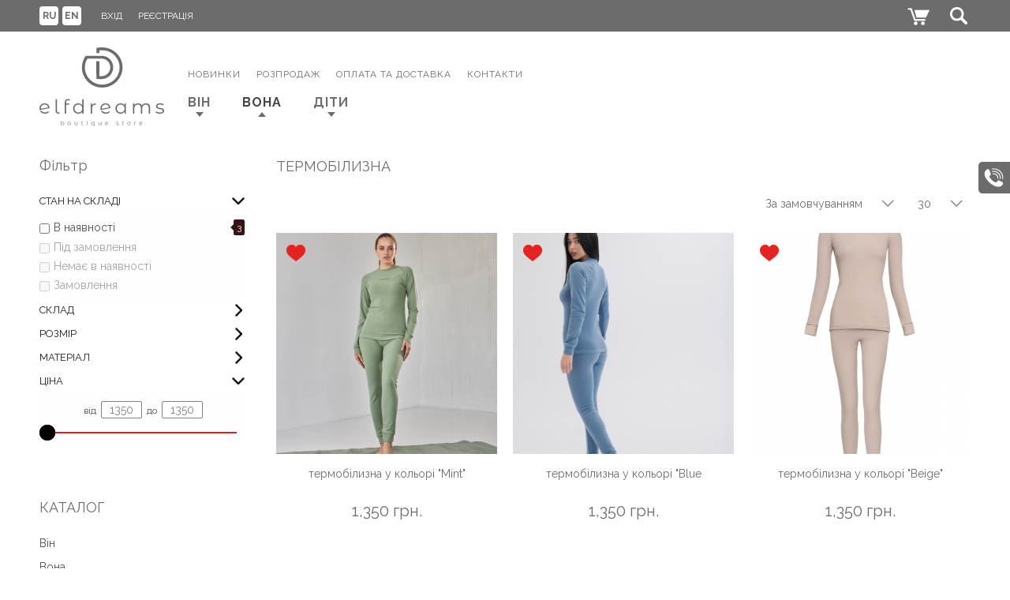

--- FILE ---
content_type: text/html; charset=utf-8
request_url: https://elfdreams.net/index.php?route=product/category&path=152_241
body_size: 8522
content:
<!DOCTYPE html>
<html dir="ltr" lang="uk">
<head>
<meta charset="UTF-8" />
<meta name="viewport" content="width=device-width">
<title>термобілизна</title>
<base href="https://elfdreams.net/" />
<meta name="format-detection" content="telephone=no">
<meta property="og:title" content="термобілизна" />
<meta property="og:type" content="website" />
<meta property="og:url" content="https://elfdreams.net/index.php?route=product/category&amp;path=152_241" />
<meta property="og:image" content="" />
<meta property="og:site_name" content="elfdreams" />
<link rel="mask-icon" href="favicon.svg" color="white">
<link rel="icon" type="image/svg+xml" href="favicon.svg">
<link rel="preconnect" href="https://fonts.googleapis.com">
<link rel="preconnect" href="https://fonts.gstatic.com" crossorigin>
<link href="https://fonts.googleapis.com/css2?family=Raleway:ital,wght@0,400;0,700;1,400;1,700&display=swap" rel="stylesheet">
<link rel="stylesheet" type="text/css" href="catalog/view/theme/default/stylesheet/stylesheet.css?ver=26" />
<link rel="stylesheet" type="text/css" href="catalog/view/javascript/jquery/ui/themes/ui-lightness/jquery-ui-1.8.16.custom.css?ver=22" />
<link rel="stylesheet" type="text/css" href="catalog/view/javascript/jquery/colorbox/colorbox.css?ver=22" media="screen" />
<link rel="stylesheet" type="text/css" href="catalog/view/theme/default/stylesheet/carousel.css?ver=22" />
<link rel="stylesheet" type="text/css" href="catalog/view/theme/default/stylesheet/slideshow.css?ver=22" />
<link rel="stylesheet" type="text/css" href="catalog/view/theme/default/stylesheet/mf/style.css?v221.3.0.0.9" media="screen" />
<link rel="stylesheet" type="text/css" href="catalog/view/theme/default/stylesheet/mf/style-2.css?v221.3.0.0.9" media="screen" />
<script type="text/javascript" src="catalog/view/javascript/jquery/jquery-1.7.1.min.js"></script>
<script type="text/javascript" src="catalog/view/javascript/jquery/ui/jquery-ui-1.8.16.custom.min.js"></script>
<script src="catalog/view/javascript/jquery.slicknav.js?ver=22"></script>
<script type="text/javascript" src="catalog/view/javascript/search_suggestion.js"></script>
<script type="text/javascript" src="catalog/view/javascript/ajax_product_loader.js"></script>
<script type="text/javascript" src="catalog/view/javascript/jquery/colorbox/jquery.colorbox-min.js?ver=22"></script>
<script type="text/javascript" src="catalog/view/javascript/common.js?ver=0001"></script>
<script type="text/javascript" src="catalog/view/javascript/touch.js"></script>
<script type="text/javascript" src="catalog/view/javascript/jquery/jquery.jcarousel.min.js?ver=0005"></script>
<script type="text/javascript" src="catalog/view/javascript/jquery/nivo-slider/jquery.nivo.slider.pack.js?ver=0005"></script>


<script src="catalog/view/javascript/cloud-zoom.1.0.3.min.js"></script>
<script type="text/javascript" src="catalog/view/javascript/popup.js"></script>
<script type="text/javascript" src="catalog/view/javascript/jquery.easydropdown.min.js"></script>
<script type="text/javascript" src="catalog/view/javascript/myscripts.js?ver=0005"></script>
<script type="text/javascript" src="catalog/view/javascript/jquery/jquery.total-storage.min.js"></script>
<script type="text/javascript" src="catalog/view/javascript/mf/iscroll.js?v221.3.0.0.9"></script>
<script type="text/javascript" src="catalog/view/javascript/mf/mega_filter.js?v221.3.0.0.9"></script>
<script type="text/javascript" src="catalog/view/javascript/prlogin.js"></script>
<!-- Global site tag (gtag.js) - Google Analytics -->
<script async src="https://www.googletagmanager.com/gtag/js?id=UA-81220195-1"></script>
<script>
  window.dataLayer = window.dataLayer || [];
  function gtag(){dataLayer.push(arguments);}
  gtag('js', new Date());

  gtag('config', 'UA-81220195-1');
</script>


</head>
<body>
<div class="mypreloader"></div>
<!-- /* MYPRELOADER */ //-->
<div id="container">
	

	
<div id="topline">
	<div class="adginc">
			<div id="language_top">
<form action="https://elfdreams.net/index.php?route=module/language" method="post" enctype="multipart/form-data">
	<div id="language">
					<a 
            class="uk language-active"
            onclick="$('input[name=\'language_code\']').attr('value', 'uk'); $(this).parent().parent().submit();" 
            >
            <span>uk</span><i>Укр</i>
            </a>
    				<a 
            class="ru"
            onclick="$('input[name=\'language_code\']').attr('value', 'ru'); $(this).parent().parent().submit();" 
            >
            <span>ru</span><i>Рус</i>
            </a>
    				<a 
            class="en"
            onclick="$('input[name=\'language_code\']').attr('value', 'en'); $(this).parent().parent().submit();" 
            >
            <span>en</span><i>English</i>
            </a>
    	    <input type="hidden" name="language_code" value="" />
    <input type="hidden" name="redirect" value="https://elfdreams.net/index.php?route=product/category&amp;path=152_241" />
  </div>
		</form>
</div>
		
			<div id="welcome">
								<a class="login-enter" href="https://elfdreams.net/login.html"><span>Вхід</span></a><a class="login-register" href="https://elfdreams.net/myaccount.html"><span>Реєстрація</span></a>								
			</div>
		

				
		
		<div id="cart">
  <div class="heading">
	  <a title="Кошик"><b>Кошик</b><span class="myicons ico-cart"></span><span id="cart-total"><i>Кошик</i><span id="header-cart-quant" class="cart_empty">none</span> <span id="header-cart-summ" class="cart_empty">0 грн.</span></span></a></div>
  <div class="content">
        <div class="empty">Ваш кошик порожній</div>
      </div>
</div>		
		
		
			<div class="dropdown drop_search">
				<button class="dropdown-button" title="Контакти"><span class="myicons ico-search"></span><b>Пошук</b></button>
					<div class="dropdown-content">
						
			<div id="search">
				<input type="text" name="search" placeholder="Пошук" value="" />
				<div class="button-search myicons ico-search"></div>
				<script language="javascript"><!--
					var searchW = $('#search input').width();
					$('.ui-autocomplete').css('width', searchW);
				//--></script>
			</div>
				
					</div>
			</div>
		
		


	</div>
</div>
<div id="header">
	<div class="adginc">
		<div class="disable_additional_image_scroll"></div>
		<a id="logo" href="https://elfdreams.net/" title="elfdreams - Головна"><span>elfdreams</span></a>
		
		

		
		
		




	
				



		
		
						
		
		
		<div id="menutop">
			<ul id="menu">

				<div class="cat_line">
				
<li class="cols_1">
<a href="https://elfdreams.net/index.php?route=product/category&amp;path=151"><span>Він</span></a>
<ul>
<li>
<a href="https://elfdreams.net/index.php?route=product/category&amp;path=151_242"><span>термобілизна</span></a>
</li>
<li>
<a href="https://elfdreams.net/index.php?route=product/category&amp;path=151_219"><span>костюм/літо</span></a>
</li>
<li>
<a href="https://elfdreams.net/index.php?route=product/category&amp;path=151_220"><span>штани/літо</span></a>
</li>
<li>
<a href="https://elfdreams.net/index.php?route=product/category&amp;path=151_210"><span>костюм/демісезонний</span></a>
</li>
<li>
<a href="https://elfdreams.net/index.php?route=product/category&amp;path=151_205"><span>домашній одяг-піжами</span></a>
</li>
<li>
<a href="https://elfdreams.net/index.php?route=product/category&amp;path=151_148"><span>футболки</span></a>
</li>
<li>
<a href="https://elfdreams.net/index.php?route=product/category&amp;path=151_206"><span>худі/зима</span></a>
</li>
<li>
<a href="https://elfdreams.net/index.php?route=product/category&amp;path=151_172"><span>шорти</span></a>
</li>

</ul>

</li>
<li class="cols_1">
<a href="https://elfdreams.net/index.php?route=product/category&amp;path=152" class="active topactive"><span>Вона</span></a>
<ul>
<li>
<a href="https://elfdreams.net/index.php?route=product/category&amp;path=152_243"><span>спортивний костюм/зима</span></a>
</li>
<li>
<a href="https://elfdreams.net/index.php?route=product/category&amp;path=152_165"><span>спортивний костюм/демісезонний </span></a>
</li>
<li>
<a href="https://elfdreams.net/index.php?route=product/category&amp;path=152_191" class="parent"><span>світшот </span></a><ul>
<li>
<a href="https://elfdreams.net/index.php?route=product/category&amp;path=152_191_244"><span>cвітшот оверсайз/однотонний</span></a>
</li>
<li>
<a href="https://elfdreams.net/index.php?route=product/category&amp;path=152_191_162"><span>cвітшот оверсайз о</span></a>
</li>
<li>
<a href="https://elfdreams.net/index.php?route=product/category&amp;path=152_191_214"><span>світшот/вишивка</span></a>
</li>
<li>
<a href="https://elfdreams.net/index.php?route=product/category&amp;path=152_191_178"><span>світшот оверсайз / принт</span></a>
</li>

</ul>

</li>
<li>
<a href="https://elfdreams.net/index.php?route=product/category&amp;path=152_237"><span>джогери/демісезонні</span></a>
</li>
<li>
<a href="https://elfdreams.net/index.php?route=product/category&amp;path=152_192" class="parent"><span>худі </span></a><ul>
<li>
<a href="https://elfdreams.net/index.php?route=product/category&amp;path=152_192_177"><span>худі/принт (демісезонні)</span></a>
</li>
<li>
<a href="https://elfdreams.net/index.php?route=product/category&amp;path=152_192_171"><span>худі однотонні (демісезонні)</span></a>
</li>

</ul>

</li>
<li>
<a href="https://elfdreams.net/index.php?route=product/category&amp;path=152_190" class="parent"><span>футболка </span></a><ul>
<li>
<a href="https://elfdreams.net/index.php?route=product/category&amp;path=152_190_176"><span>футболка / однотонна</span></a>
</li>
<li>
<a href="https://elfdreams.net/index.php?route=product/category&amp;path=152_190_240"><span>футболка оверсайз</span></a>
</li>
<li>
<a href="https://elfdreams.net/index.php?route=product/category&amp;path=152_190_239"><span>футболка з довгим рукавом</span></a>
</li>
<li>
<a href="https://elfdreams.net/index.php?route=product/category&amp;path=152_190_207"><span>футболка-сукня</span></a>
</li>
<li>
<a href="https://elfdreams.net/index.php?route=product/category&amp;path=152_190_216"><span>кроп-топ</span></a>
</li>
<li>
<a href="https://elfdreams.net/index.php?route=product/category&amp;path=152_190_147"><span>футболка/принт</span></a>
</li>

</ul>

</li>
<li>
<a href="https://elfdreams.net/index.php?route=product/category&amp;path=152_234"><span>топ</span></a>
</li>
<li>
<a href="https://elfdreams.net/index.php?route=product/category&amp;path=152_235"><span>брюки</span></a>
</li>
<li>
<a href="https://elfdreams.net/index.php?route=product/category&amp;path=152_213"><span>костюм брючний Italy</span></a>
</li>
<li>
<a href="https://elfdreams.net/index.php?route=product/category&amp;path=152_196" class="parent"><span>домашній одяг-піжами</span></a><ul>
<li>
<a href="https://elfdreams.net/index.php?route=product/category&amp;path=152_196_245"><span>піжама &quot;сорочка-штани&quot;</span></a>
</li>
<li>
<a href="https://elfdreams.net/index.php?route=product/category&amp;path=152_196_198"><span>шорти</span></a>
</li>
<li>
<a href="https://elfdreams.net/index.php?route=product/category&amp;path=152_196_199"><span>сорочка-шорти</span></a>
</li>
<li>
<a href="https://elfdreams.net/index.php?route=product/category&amp;path=152_196_203"><span>штани</span></a>
</li>

</ul>

</li>
<li>
<a href="https://elfdreams.net/index.php?route=product/category&amp;path=152_218"><span>костюм брючний Lolita</span></a>
</li>
<li>
<a href="https://elfdreams.net/index.php?route=product/category&amp;path=152_226" class="parent"><span>колекція виробів з льону Angel</span></a><ul>
<li>
<a href="https://elfdreams.net/index.php?route=product/category&amp;path=152_226_231"><span>топ Angel</span></a>
</li>
<li>
<a href="https://elfdreams.net/index.php?route=product/category&amp;path=152_226_232"><span>костюм Juliet (collection Angel)</span></a>
</li>
<li>
<a href="https://elfdreams.net/index.php?route=product/category&amp;path=152_226_230"><span> піджак-кімоно Angel</span></a>
</li>
<li>
<a href="https://elfdreams.net/index.php?route=product/category&amp;path=152_226_228"><span> шорти Angel</span></a>
</li>
<li>
<a href="https://elfdreams.net/index.php?route=product/category&amp;path=152_226_229"><span>палаццо Angel</span></a>
</li>
<li>
<a href="https://elfdreams.net/index.php?route=product/category&amp;path=152_226_227"><span>костюм Nika (collection Angel)</span></a>
</li>

</ul>

</li>
<li>
<a href="https://elfdreams.net/index.php?route=product/category&amp;path=152_212"><span>костюм брючний Monika</span></a>
</li>
<li>
<a href="https://elfdreams.net/index.php?route=product/category&amp;path=152_186" class="parent"><span>сукня </span></a><ul>
<li>
<a href="https://elfdreams.net/index.php?route=product/category&amp;path=152_186_225"><span>сукня Angel</span></a>
</li>
<li>
<a href="https://elfdreams.net/index.php?route=product/category&amp;path=152_186_224"><span> сукня Emily</span></a>
</li>
<li>
<a href="https://elfdreams.net/index.php?route=product/category&amp;path=152_186_238"><span>сукня-вишиванка Ukrainian</span></a>
</li>
<li>
<a href="https://elfdreams.net/index.php?route=product/category&amp;path=152_186_217"><span> сукня Lili</span></a>
</li>
<li>
<a href="https://elfdreams.net/index.php?route=product/category&amp;path=152_186_208"><span>сукня Jessica</span></a>
</li>

</ul>

</li>
<li>
<a href="https://elfdreams.net/index.php?route=product/category&amp;path=152_236"><span>куртка</span></a>
</li>
<li>
<a href="https://elfdreams.net/index.php?route=product/category&amp;path=152_241" class="active"><span>термобілизна</span></a>
</li>
<li>
<a href="https://elfdreams.net/index.php?route=product/category&amp;path=152_215"><span>еко-сумка</span></a>
</li>

</ul>

</li>
<li class="cols_1">
<a href="https://elfdreams.net/index.php?route=product/category&amp;path=153"><span>Діти</span></a>
<ul>
<li>
<a href="https://elfdreams.net/index.php?route=product/category&amp;path=153_189" class="parent"><span>хлопчик</span></a><ul>
<li>
<a href="https://elfdreams.net/index.php?route=product/category&amp;path=153_189_195"><span>демісезонний костюм</span></a>
</li>
<li>
<a href="https://elfdreams.net/index.php?route=product/category&amp;path=153_189_246"><span>зимовий костюм</span></a>
</li>
<li>
<a href="https://elfdreams.net/index.php?route=product/category&amp;path=153_189_221"><span>лонгслів </span></a>
</li>
<li>
<a href="https://elfdreams.net/index.php?route=product/category&amp;path=153_189_209"><span>худі</span></a>
</li>
<li>
<a href="https://elfdreams.net/index.php?route=product/category&amp;path=153_189_247"><span>штани зимові</span></a>
</li>
<li>
<a href="https://elfdreams.net/index.php?route=product/category&amp;path=153_189_174"><span>світшот </span></a>
</li>

</ul>

</li>
<li>
<a href="https://elfdreams.net/index.php?route=product/category&amp;path=153_188" class="parent"><span>дівчинка</span></a><ul>
<li>
<a href="https://elfdreams.net/index.php?route=product/category&amp;path=153_188_248"><span>штани зимові</span></a>
</li>
<li>
<a href="https://elfdreams.net/index.php?route=product/category&amp;path=153_188_194"><span>зимовий костюм</span></a>
</li>
<li>
<a href="https://elfdreams.net/index.php?route=product/category&amp;path=153_188_222"><span>лонгслів </span></a>
</li>
<li>
<a href="https://elfdreams.net/index.php?route=product/category&amp;path=153_188_211"><span>сукня-спорт(довгий рукав)</span></a>
</li>
<li>
<a href="https://elfdreams.net/index.php?route=product/category&amp;path=153_188_187"><span>худі/принт</span></a>
</li>
<li>
<a href="https://elfdreams.net/index.php?route=product/category&amp;path=153_188_182"><span>худі</span></a>
</li>

</ul>

</li>
<li>
<a href="https://elfdreams.net/index.php?route=product/category&amp;path=153_143"><span>дитячі піжами</span></a>
</li>

</ul>

</li>

			
				</div>
				<div class="info_line">
				<li>
					<a href="index.php?route=product/latest" class="" >
						<span>Новинки</span>
					</a>
				</li>
				<li>
					<a href="index.php?route=product/special" class="menu-akc " >
						<span>Розпродаж</span>
					</a>
				</li>
	
				

				
											<li class="secondrow"><a href="https://elfdreams.net/index.php?route=information/information&amp;information_id=5" title="Оплата та доставка" class="">
						<span>Оплата та доставка</span>
					</a>
				</li>
							

				<li>
					<a href="index.php?route=information/contact" class="">
					<span>Контакти</span>
					</a>
				</li>
				
				</div>

			
			
				<div id="welcome_m">
										<li><a class="login-enter" href="https://elfdreams.net/login.html"><span>Вхід</span></a><a class="login-register" href="https://elfdreams.net/myaccount.html"><span>Реєстрація</span></a></li>
									
				</div>
			
				
<!--
								
//-->			

		</ul>
		
	
		
		
		</div>	
	</div>
</div>



<div id="slider_top">
<div class="adginc">
		</div>
	</div>
<div id="notification"></div>
<div id="main">
<div class="adginc">
	
	
	
	
	
	<div id="column-left">
    	<script type="text/javascript">
		MegaFilter.prototype.beforeRequest = function() {
	var self = this;

};

MegaFilter.prototype.beforeRender = function( htmlResponse, htmlContent, json ) {
$(".mypreloader").fadeIn("fast");	
	location.reload();

	$(".mypreloader").fadeOut("fast");
	var self = this;
		
		
};

MegaFilter.prototype.afterRender = function( htmlResponse, htmlContent, json ) {

	var self = this;

};
	</script>


	
<div class="box mfilter-box mfilter-column_left" id="mfilter-box-1">
			<div class="box-heading">Фільтр</div>
		<div class="box-content mfilter-content">
				<ul>
											<li
					data-type="checkbox"
					data-base-type="stock_status"
					data-id="stock_status"
					data-seo-name="stock_status"
					data-display-options-as=""
										data-display-live-filter="0"
					data-display-list-of-items=""
					class="mfilter-filter-item mfilter-checkbox mfilter-stock_status"
					>
					
											<div class="mfilter-heading">
							<div class="mfilter-heading-content">
								<div class="mfilter-heading-text"><span>Стан на складі</span></div>
								<i class="mfilter-head-icon"></i>
							</div>
						</div>
										
					<div class="mfilter-content-opts">
						<div class="mfilter-opts-container">
							<div class="mfilter-content-wrapper">
								<div class="mfilter-options">
																													<div class="mfilter-options-container">
											<div class="mfilter-tb">
																																														<div class="mfilter-option mfilter-tb-as-tr">
													<div class="mfilter-tb-as-td mfilter-col-input">
														<input 
															id="mfilter-opts-attribs-1-stock_status-7" 
															name="stock_status"
															type="checkbox"
																														value="7" />
													</div>
													<label class="mfilter-tb-as-td" for="mfilter-opts-attribs-1-stock_status-7">
																													В наявності																											</label>
													<div class="mfilter-tb-as-td mfilter-col-count"><span class="mfilter-counter">0</span></div>
												</div>
																																															<div class="mfilter-option mfilter-tb-as-tr">
													<div class="mfilter-tb-as-td mfilter-col-input">
														<input 
															id="mfilter-opts-attribs-1-stock_status-5" 
															name="stock_status"
															type="checkbox"
																														value="5" />
													</div>
													<label class="mfilter-tb-as-td" for="mfilter-opts-attribs-1-stock_status-5">
																													Під замовлення																											</label>
													<div class="mfilter-tb-as-td mfilter-col-count"><span class="mfilter-counter">0</span></div>
												</div>
																																															<div class="mfilter-option mfilter-tb-as-tr">
													<div class="mfilter-tb-as-td mfilter-col-input">
														<input 
															id="mfilter-opts-attribs-1-stock_status-6" 
															name="stock_status"
															type="checkbox"
																														value="6" />
													</div>
													<label class="mfilter-tb-as-td" for="mfilter-opts-attribs-1-stock_status-6">
																													Немає в наявності																											</label>
													<div class="mfilter-tb-as-td mfilter-col-count"><span class="mfilter-counter">0</span></div>
												</div>
																																															<div class="mfilter-option mfilter-tb-as-tr">
													<div class="mfilter-tb-as-td mfilter-col-input">
														<input 
															id="mfilter-opts-attribs-1-stock_status-8" 
															name="stock_status"
															type="checkbox"
																														value="8" />
													</div>
													<label class="mfilter-tb-as-td" for="mfilter-opts-attribs-1-stock_status-8">
																													Замовлення																											</label>
													<div class="mfilter-tb-as-td mfilter-col-count"><span class="mfilter-counter">0</span></div>
												</div>
																																		</div>
										</div>
																	</div>
							</div>
						</div>
					</div>
				</li>
											<li
					data-type="checkbox"
					data-base-type="attribute"
					data-id="17"
					data-seo-name="17-sklad"
					data-display-options-as=""
										data-display-live-filter="0"
					data-display-list-of-items=""
					class="mfilter-filter-item mfilter-checkbox mfilter-attribute mfilter-attributes"
					>
					
											<div class="mfilter-heading mfilter-collapsed">
							<div class="mfilter-heading-content">
								<div class="mfilter-heading-text"><span>Склад</span></div>
								<i class="mfilter-head-icon"></i>
							</div>
						</div>
										
					<div class="mfilter-content-opts" style="display:none">
						<div class="mfilter-opts-container">
							<div class="mfilter-content-wrapper">
								<div class="mfilter-options">
																													<div class="mfilter-options-container">
											<div class="mfilter-tb">
																																														<div class="mfilter-option mfilter-tb-as-tr">
													<div class="mfilter-tb-as-td mfilter-col-input">
														<input 
															id="mfilter-opts-attribs-1-17-3ccff776b8053035efcf01e7bc49d691" 
															name="17-sklad"
															type="checkbox"
																														value="100% поліестер" />
													</div>
													<label class="mfilter-tb-as-td" for="mfilter-opts-attribs-1-17-3ccff776b8053035efcf01e7bc49d691">
																													100% поліестер																											</label>
													<div class="mfilter-tb-as-td mfilter-col-count"><span class="mfilter-counter">0</span></div>
												</div>
																																		</div>
										</div>
																	</div>
							</div>
						</div>
					</div>
				</li>
											<li
					data-type="checkbox"
					data-base-type="option"
					data-id="20"
					data-seo-name="20o-rozm-r"
					data-display-options-as=""
										data-display-live-filter="0"
					data-display-list-of-items=""
					class="mfilter-filter-item mfilter-checkbox mfilter-option mfilter-options"
					>
					
											<div class="mfilter-heading mfilter-collapsed">
							<div class="mfilter-heading-content">
								<div class="mfilter-heading-text"><span>розмір</span></div>
								<i class="mfilter-head-icon"></i>
							</div>
						</div>
										
					<div class="mfilter-content-opts" style="display:none">
						<div class="mfilter-opts-container">
							<div class="mfilter-content-wrapper">
								<div class="mfilter-options">
																													<div class="mfilter-options-container">
											<div class="mfilter-tb">
																																														<div class="mfilter-option mfilter-tb-as-tr">
													<div class="mfilter-tb-as-td mfilter-col-input">
														<input 
															id="mfilter-opts-attribs-1-20-152" 
															name="20o-rozm-r"
															type="checkbox"
																														value="152" />
													</div>
													<label class="mfilter-tb-as-td" for="mfilter-opts-attribs-1-20-152">
																													L																											</label>
													<div class="mfilter-tb-as-td mfilter-col-count"><span class="mfilter-counter">0</span></div>
												</div>
																																															<div class="mfilter-option mfilter-tb-as-tr">
													<div class="mfilter-tb-as-td mfilter-col-input">
														<input 
															id="mfilter-opts-attribs-1-20-151" 
															name="20o-rozm-r"
															type="checkbox"
																														value="151" />
													</div>
													<label class="mfilter-tb-as-td" for="mfilter-opts-attribs-1-20-151">
																													M																											</label>
													<div class="mfilter-tb-as-td mfilter-col-count"><span class="mfilter-counter">0</span></div>
												</div>
																																															<div class="mfilter-option mfilter-tb-as-tr">
													<div class="mfilter-tb-as-td mfilter-col-input">
														<input 
															id="mfilter-opts-attribs-1-20-150" 
															name="20o-rozm-r"
															type="checkbox"
																														value="150" />
													</div>
													<label class="mfilter-tb-as-td" for="mfilter-opts-attribs-1-20-150">
																													S																											</label>
													<div class="mfilter-tb-as-td mfilter-col-count"><span class="mfilter-counter">0</span></div>
												</div>
																																															<div class="mfilter-option mfilter-tb-as-tr">
													<div class="mfilter-tb-as-td mfilter-col-input">
														<input 
															id="mfilter-opts-attribs-1-20-154" 
															name="20o-rozm-r"
															type="checkbox"
																														value="154" />
													</div>
													<label class="mfilter-tb-as-td" for="mfilter-opts-attribs-1-20-154">
																													XL																											</label>
													<div class="mfilter-tb-as-td mfilter-col-count"><span class="mfilter-counter">0</span></div>
												</div>
																																		</div>
										</div>
																	</div>
							</div>
						</div>
					</div>
				</li>
											<li
					data-type="checkbox"
					data-base-type="attribute"
					data-id="32"
					data-seo-name="32-mater-al"
					data-display-options-as=""
										data-display-live-filter="0"
					data-display-list-of-items=""
					class="mfilter-filter-item mfilter-checkbox mfilter-attribute mfilter-attributes"
					>
					
											<div class="mfilter-heading mfilter-collapsed">
							<div class="mfilter-heading-content">
								<div class="mfilter-heading-text"><span>матеріал</span></div>
								<i class="mfilter-head-icon"></i>
							</div>
						</div>
										
					<div class="mfilter-content-opts" style="display:none">
						<div class="mfilter-opts-container">
							<div class="mfilter-content-wrapper">
								<div class="mfilter-options">
																													<div class="mfilter-options-container">
											<div class="mfilter-tb">
																																														<div class="mfilter-option mfilter-tb-as-tr">
													<div class="mfilter-tb-as-td mfilter-col-input">
														<input 
															id="mfilter-opts-attribs-1-32-8229e27439af667f0ca8b842e3e46d80" 
															name="32-mater-al"
															type="checkbox"
																														value="мікрофліс" />
													</div>
													<label class="mfilter-tb-as-td" for="mfilter-opts-attribs-1-32-8229e27439af667f0ca8b842e3e46d80">
																													мікрофліс																											</label>
													<div class="mfilter-tb-as-td mfilter-col-count"><span class="mfilter-counter">0</span></div>
												</div>
																																		</div>
										</div>
																	</div>
							</div>
						</div>
					</div>
				</li>
											<li
					data-type="price"
					data-base-type="price"
					data-id="price"
					data-seo-name="price"
					data-display-options-as=""
										data-display-live-filter="0"
					data-display-list-of-items=""
					class="mfilter-filter-item mfilter-price mfilter-price"
					>
					
											<div class="mfilter-heading">
							<div class="mfilter-heading-content">
								<div class="mfilter-heading-text"><span>Ціна</span></div>
								<i class="mfilter-head-icon"></i>
							</div>
						</div>
										
					<div class="mfilter-content-opts">
						<div class="mfilter-opts-container">
							<div class="mfilter-content-wrapper">
								<div class="mfilter-options">
																			<div class="mfilter-option mfilter-price">
											<div class="mfilter-price-inputs">
												<span>від </span>
												
												<input
													id="mfilter-opts-price-min"
													type="text"
													value=""
													/>
													
												<span> до </span>
												
												<input
													id="mfilter-opts-price-max"
													type="text"
													value=""
													/>

											</div>
											<div class="mfilter-price-slider">
												<div id="mfilter-price-slider"></div>
											</div>
										</div>
																	</div>
							</div>
						</div>
					</div>
				</li>
					</ul>
			</div>
</div>


<script type="text/javascript">
	MegaFilterLang.text_display = 'Показати';
	MegaFilterLang.text_list	= 'Список';
	MegaFilterLang.text_grid	= 'Сетка';
	MegaFilterLang.text_select	= 'Вибрати...';
	
	jQuery().ready(function(){
		jQuery('#mfilter-box-1').each(function(){
			var _t = jQuery(this).addClass('init'),
				_p = { };
			
							_p['path'] = '152_241';
						
			MegaFilterINSTANCES.push((new MegaFilter()).init( _t, {
				'idx'					: '1',
				'route'					: 'cHJvZHVjdC9jYXRlZ29yeQ==',
				'routeProduct'			: 'cHJvZHVjdC9wcm9kdWN0',
				'routeHome'				: 'Y29tbW9uL2hvbWU=',
				'routeInformation'		: 'aW5mb3JtYXRpb24vaW5mb3JtYXRpb24=',
				'routeManufacturerList'	: 'cHJvZHVjdC9tYW51ZmFjdHVyZXI=',
				'contentSelector'		: '#mfilter-content-container',
				'refreshResults'		: 'with_delay',
				'refreshDelay'			: 1000,
				'autoScroll'			: false,
				'ajaxInfoUrl'			: 'https://elfdreams.net/index.php?route=module/mega_filter/ajaxinfo',
				'ajaxResultsUrl'		: 'https://elfdreams.net/index.php?route=module/mega_filter/results',
				'ajaxCategoryUrl'		: 'https://elfdreams.net/index.php?route=module/mega_filter/categories',
				'priceMin'				: 1350,
				'priceMax'				: 1350,
				'mijoshop'				: false,
				'aceshop'				: false,
				'showNumberOfProducts'	: true,
				'calculateNumberOfProducts' : true,
				'addPixelsFromTop'		: 0,
				'displayListOfItems'	: {
					'type'				: 'scroll',
					'limit_of_items'	: 4,
					'maxHeight'			: 155,
					'textMore'			: 'Показати більше (%s)',
					'textLess'			: 'Приховати'
				},
				'smp'					: {
					'isInstalled'			: false,
					'disableConvertUrls'	: false				},
				'params'				: _p,
				'inStockDefaultSelected': false,
				'inStockStatus'			: '7',
				'showLoaderOverResults'	: false,
				'showLoaderOverFilter'	: false,
				'hideInactiveValues'	: false,
				'manualInit'			: false,
				'displayOptionsAs'		: '',
				'text'					: {
					'loading'		: 'Завантаження...',
					'go_to_top'		: 'Вгору',
					'init_filter'	: 'Ініціалізація фільтра',
					'initializing'	: 'Ініціалізація...'
				}
			}));
		});
	});
</script>
    <div class="box menuleft_f">
	<div class="box-heading"><span>Каталог</span></div>
  <div class="box-content">
    <div class="box-category"><ul class="categories_left"><li class="cid151"><a class="havechild  expand-categ" href="https://elfdreams.net/index.php?route=product/category&amp;path=151" category="151" path="151"><span>Він</span></a><ul id="children_151"></ul></li><li class="cid152"><a class="havechild  expand-categ" href="https://elfdreams.net/index.php?route=product/category&amp;path=152" category="152" path="152"><span>Вона</span></a><ul id="children_152" loaded="1"><li class="cid243"><a class="nochild " href="https://elfdreams.net/index.php?route=product/category&amp;path=152_243"><span>спортивний костюм/зима</span></a></li><li class="cid165"><a class="nochild " href="https://elfdreams.net/index.php?route=product/category&amp;path=152_165"><span>спортивний костюм/демісезонний </span></a></li><li class="cid191"><a class="havechild  expand-categ" href="https://elfdreams.net/index.php?route=product/category&amp;path=152_191" category="191" path="152_191"><span>світшот </span></a><ul id="children_191"></ul></li><li class="cid237"><a class="nochild " href="https://elfdreams.net/index.php?route=product/category&amp;path=152_237"><span>джогери/демісезонні</span></a></li><li class="cid192"><a class="havechild  expand-categ" href="https://elfdreams.net/index.php?route=product/category&amp;path=152_192" category="192" path="152_192"><span>худі </span></a><ul id="children_192"></ul></li><li class="cid190"><a class="havechild  expand-categ" href="https://elfdreams.net/index.php?route=product/category&amp;path=152_190" category="190" path="152_190"><span>футболка </span></a><ul id="children_190"></ul></li><li class="cid234"><a class="nochild " href="https://elfdreams.net/index.php?route=product/category&amp;path=152_234"><span>топ</span></a></li><li class="cid235"><a class="nochild " href="https://elfdreams.net/index.php?route=product/category&amp;path=152_235"><span>брюки</span></a></li><li class="cid213"><a class="nochild " href="https://elfdreams.net/index.php?route=product/category&amp;path=152_213"><span>костюм брючний Italy</span></a></li><li class="cid196"><a class="havechild  expand-categ" href="https://elfdreams.net/index.php?route=product/category&amp;path=152_196" category="196" path="152_196"><span>домашній одяг-піжами</span></a><ul id="children_196"></ul></li><li class="cid218"><a class="nochild " href="https://elfdreams.net/index.php?route=product/category&amp;path=152_218"><span>костюм брючний Lolita</span></a></li><li class="cid226"><a class="havechild  expand-categ" href="https://elfdreams.net/index.php?route=product/category&amp;path=152_226" category="226" path="152_226"><span>колекція виробів з льону Angel</span></a><ul id="children_226"></ul></li><li class="cid212"><a class="nochild " href="https://elfdreams.net/index.php?route=product/category&amp;path=152_212"><span>костюм брючний Monika</span></a></li><li class="cid186"><a class="havechild  expand-categ" href="https://elfdreams.net/index.php?route=product/category&amp;path=152_186" category="186" path="152_186"><span>сукня </span></a><ul id="children_186"></ul></li><li class="cid236"><a class="nochild " href="https://elfdreams.net/index.php?route=product/category&amp;path=152_236"><span>куртка</span></a></li><li class="cid241"><a class="nochild active" href="https://elfdreams.net/index.php?route=product/category&amp;path=152_241"><span>термобілизна</span></a></li><li class="cid215"><a class="nochild " href="https://elfdreams.net/index.php?route=product/category&amp;path=152_215"><span>еко-сумка</span></a></li></ul></li><li class="cid153"><a class="havechild  expand-categ" href="https://elfdreams.net/index.php?route=product/category&amp;path=153" category="153" path="153"><span>Діти</span></a><ul id="children_153"></ul></li></ul></div>
  </div>
</div>
<script type="text/javascript">
$(document).ready(function() {
	$('.expand-categ').click(function(e) {
		e.preventDefault();
		expandCategories($(this));
	})
	
	function expandCategories(categ) {
		var categ_id = $(categ).attr('category');
		var children = $('#children_' + categ_id);
		var path = $(categ).attr('path');
		if (!$(children).attr('loaded')) {
			$(children).html('<li><img src="catalog/view/theme/default/image/loading.gif" /></li>');
			$.post('https://elfdreams.net/index.php?route=module/1000_categories_accordion/ajax', { parent_id:categ_id, path:path }, function(data) {
				$(children).attr('loaded', 1);
				$(children).html(data);
				$(children).find('.expand-categ').click(function(e) {
					e.preventDefault();
					expandCategories($(this));
				})
			})
		}
		else {
			document.location.href = $(categ).attr('href');
		}
	}
	
});
</script>
  </div>
 
<div id="content"><div id="mfilter-content-container">

	

	
	<h1><span>термобілизна</span></h1><div class="clr"></div>

    
	<div class="breadcrumb cat-breads">
				<a href="https://elfdreams.net/">Головна</a>
				<span>&raquo;</span><a href="https://elfdreams.net/index.php?route=product/category&amp;path=152">Вона</a>
				<span>&raquo;</span><a href="https://elfdreams.net/index.php?route=product/category&amp;path=152_241">термобілизна</a>
			</div>

	
	
	

	
	
	
		<div class="product-filter">
		<div class="limit"><b>Відображати:</b>
			<select onchange="location = this.value;" class="drop-select">
									<option value="https://elfdreams.net/index.php?route=product/category&amp;path=152_241&amp;limit=24">24</option>
												<option value="https://elfdreams.net/index.php?route=product/category&amp;path=152_241&amp;limit=30" selected="selected">30</option>
												<option value="https://elfdreams.net/index.php?route=product/category&amp;path=152_241&amp;limit=60">60</option>
												<option value="https://elfdreams.net/index.php?route=product/category&amp;path=152_241&amp;limit=120">120</option>
									</select>
		</div>
		<div class="sort"><b>Сортування</b>
			<select onchange="location = this.value;" class="drop-select">
									<option value="https://elfdreams.net/index.php?route=product/category&amp;path=152_241&amp;sort=p.sort_order&amp;order=ASC">За замовчуванням</option>
												<option value="https://elfdreams.net/index.php?route=product/category&amp;path=152_241&amp;sort=pd.name&amp;order=ASC">Ім’ям від А до Я</option>
												<option value="https://elfdreams.net/index.php?route=product/category&amp;path=152_241&amp;sort=pd.name&amp;order=DESC">Ім’ям від Я до А</option>
												<option value="https://elfdreams.net/index.php?route=product/category&amp;path=152_241&amp;sort=p.price&amp;order=ASC">Ціною: Низькі > Високі</option>
												<option value="https://elfdreams.net/index.php?route=product/category&amp;path=152_241&amp;sort=p.price&amp;order=DESC">Ціною: Високі < Низькі</option>
												<option value="https://elfdreams.net/index.php?route=product/category&amp;path=152_241&amp;sort=p.model&amp;order=ASC">Моделлю від Я до А</option>
												<option value="https://elfdreams.net/index.php?route=product/category&amp;path=152_241&amp;sort=p.model&amp;order=DESC">Моделлю від Я до А</option>
									</select>
		</div>
	</div>
		
<!-- #mfilter-content-container //-->
	<div id="filterinc">
		
	<div class="product-grid">
				<div class="product-block">
		<div>

			<!-- Изображение //-->
                        <div class="image">
                <a href="https://elfdreams.net/index.php?route=product/product&amp;path=152_241&amp;product_id=1965">
                				
									
					<img  src="https://elfdreams.net/image/cache/data/girls/termobilyzna/3E5A5896-280x280.jpg" title="термобілизна у кольорі &quot;Mint&quot;" alt="термобілизна у кольорі &quot;Mint&quot;" />
					<img class="hover-img" src="https://elfdreams.net/image/cache/data/girls/Termobilyzna/IMG-20231006-WA0000-280x280.jpg" title="термобілизна у кольорі &quot;Mint&quot;" alt="термобілизна у кольорі &quot;Mint&quot;" />
							
				<div class="statuses">
												</div>
				
				
				
				<!-- opt image //-->
								<div class="cat-options">
									 
								</div>
								<!-- opt image //-->
				
				
                </a>
                
                

                
                
            </div>
            			<!-- Изображение //-->
			
			<div class="bottom-desc">
				<!-- Название //-->
				<a class="name" href="https://elfdreams.net/index.php?route=product/product&amp;path=152_241&amp;product_id=1965">
					термобілизна у кольорі &quot;Mint&quot;				<!-- Название //-->
										<span class="display-model"><i>Артикул:</i> TB1</span>
									</a>
				

				
				<!-- Цена //-->				
								<div class="price">
																1,350 грн.									</div>	
					
					
				<!-- Цена //-->


			
			
		
			
			
			
			
			
			
			
			
				
				<!-- Опции //-->
								<div class="cart">
					<div>
						
									<a class="addtocart cart-more-info" href="https://elfdreams.net/index.php?route=product/product&amp;path=152_241&amp;product_id=1965" ><span>Детальніше</span></a>
				            
			
					</div>
				</div>
				
									<div class="options">
				            
			
									 
								</div>





				

				

				

					

				

				

				

				
				
					
				<!-- Опции //-->
				
				<!-- Корзина //-->
								<!-- Корзина //-->
			
								
				
				<!-- Закладки //-->
				<div class="wishlist">
					<a onclick="addToWishList('1965');"><span>В улюблені</span></a>
				</div>
				<!-- Закладки //-->
				<!-- Дополнительные поля //-->    
				            
									<!-- Дополнительные поля //-->
			</div>
    	</div>
		</div>
    			<div class="product-block">
		<div>

			<!-- Изображение //-->
                        <div class="image">
                <a href="https://elfdreams.net/index.php?route=product/product&amp;path=152_241&amp;product_id=1968">
                				
									
					<img  src="https://elfdreams.net/image/cache/data/girls/Termobilyzna/8T8A3807-280x280.jpg" title="термобілизна у кольорі &quot;Blue" alt="термобілизна у кольорі &quot;Blue" />
					<img class="hover-img" src="https://elfdreams.net/image/cache/data/girls/Termobilyzna/8T8A3811-280x280.jpg" title="термобілизна у кольорі &quot;Blue" alt="термобілизна у кольорі &quot;Blue" />
							
				<div class="statuses">
												</div>
				
				
				
				<!-- opt image //-->
								<div class="cat-options">
									 
								</div>
								<!-- opt image //-->
				
				
                </a>
                
                

                
                
            </div>
            			<!-- Изображение //-->
			
			<div class="bottom-desc">
				<!-- Название //-->
				<a class="name" href="https://elfdreams.net/index.php?route=product/product&amp;path=152_241&amp;product_id=1968">
					термобілизна у кольорі &quot;Blue				<!-- Название //-->
										<span class="display-model"><i>Артикул:</i> TB3</span>
									</a>
				

				
				<!-- Цена //-->				
								<div class="price">
																1,350 грн.									</div>	
					
					
				<!-- Цена //-->


			
			
		
			
			
			
			
			
			
			
			
				
				<!-- Опции //-->
								<div class="cart">
					<div>
						
									<a class="addtocart cart-more-info" href="https://elfdreams.net/index.php?route=product/product&amp;path=152_241&amp;product_id=1968" ><span>Детальніше</span></a>
				            
			
					</div>
				</div>
				
									<div class="options">
				            
			
									 
								</div>





				

				

				

					

				

				

				

				
				
					
				<!-- Опции //-->
				
				<!-- Корзина //-->
								<!-- Корзина //-->
			
								
				
				<!-- Закладки //-->
				<div class="wishlist">
					<a onclick="addToWishList('1968');"><span>В улюблені</span></a>
				</div>
				<!-- Закладки //-->
				<!-- Дополнительные поля //-->    
				            
									<!-- Дополнительные поля //-->
			</div>
    	</div>
		</div>
    			<div class="product-block">
		<div>

			<!-- Изображение //-->
                        <div class="image">
                <a href="https://elfdreams.net/index.php?route=product/product&amp;path=152_241&amp;product_id=1918">
                				
									
					<img  src="https://elfdreams.net/image/cache/data/girls/Termobilyzna/IMG-20231005-WA0000-280x280.jpg" title="термобілизна у кольорі &quot;Beige&quot;" alt="термобілизна у кольорі &quot;Beige&quot;" />
					<img class="hover-img" src="https://elfdreams.net/image/cache/data/girls/Termobilyzna/IMG-20231005-WA0001-280x280.jpg" title="термобілизна у кольорі &quot;Beige&quot;" alt="термобілизна у кольорі &quot;Beige&quot;" />
							
				<div class="statuses">
												</div>
				
				
				
				<!-- opt image //-->
								<div class="cat-options">
									 
								</div>
								<!-- opt image //-->
				
				
                </a>
                
                

                
                
            </div>
            			<!-- Изображение //-->
			
			<div class="bottom-desc">
				<!-- Название //-->
				<a class="name" href="https://elfdreams.net/index.php?route=product/product&amp;path=152_241&amp;product_id=1918">
					термобілизна у кольорі &quot;Beige&quot;				<!-- Название //-->
										<span class="display-model"><i>Артикул:</i> TB1</span>
									</a>
				

				
				<!-- Цена //-->				
								<div class="price">
																1,350 грн.									</div>	
					
					
				<!-- Цена //-->


			
			
		
			
			
			
			
			
			
			
			
				
				<!-- Опции //-->
								<div class="cart">
					<div>
						
									<a class="addtocart cart-more-info" href="https://elfdreams.net/index.php?route=product/product&amp;path=152_241&amp;product_id=1918" ><span>Детальніше</span></a>
				            
			
					</div>
				</div>
				
									<div class="options">
				            
			
									 
								</div>





				

				

				

					

				

				

				

				
				
					
				<!-- Опции //-->
				
				<!-- Корзина //-->
								<!-- Корзина //-->
			
								
				
				<!-- Закладки //-->
				<div class="wishlist">
					<a onclick="addToWishList('1918');"><span>В улюблені</span></a>
				</div>
				<!-- Закладки //-->
				<!-- Дополнительные поля //-->    
				            
									<!-- Дополнительные поля //-->
			</div>
    	</div>
		</div>
    		
	</div>
	<span style="display:block; clear:both;"></span>
	
		
			<div class="pagination pagination-bottom">
				<div class="results">Показано 1 по 3 із 3 (всього сторінок: 1)</div>		</div>	
		
	</div>
   
     

    


	
		

	</div></div></div><div id="content-bottom"><div class="adginc"></div>
<script type="text/javascript"><!--
function display(view) {

}
//--></script>
<script type="text/javascript"><!--
function buy_with_option (opt_id, option, pr_id) {
$('input[name=\'option['+opt_id+']\']').val(option);
	$.ajax({
		url: 'index.php?route=checkout/cart/add',
		type: 'post',
		data: 'product_id='+ pr_id +'&option['+ opt_id+ ']='+ option,
		dataType: 'json',
		success: function(json) {
			$('.success, .warning, .attention, information, .error').remove();
			if (json['error']) {
				if (json['error']['option']) {
					for (i in json['error']['option']) {
						$('#option-' + i).after('<span class="error">' + json['error']['option'][i] + '</span>');
					}
				}
			} 	 
						
			if (json['success']) {
				$('#notification').html('<div class="success" style="display: none;">' + json['success'] + '<img src="catalog/view/theme/default/image/close.png" alt="" class="close" /></div>');
					
				$('.success').fadeIn('slow');
					
				$('#cart-total').html(json['total']);
				
				//$('html, body').animate({ scrollTop: 0 }, 'slow');
				$('#cart .heading').fadeTo(350, 0.1); 
				$('#cart .heading').fadeTo(350, 1); 
				$('#cart .heading').fadeTo(350, 0.1); 
				$('#cart .heading').fadeTo(350, 1); 
				$('#cart .heading').fadeTo(350, 0.1); 
				$('#cart .heading').fadeTo(350, 1);

			}	
			
		}
	});
};
//--></script>
		</div>
	</div>	
</div>
<div id="footer_wrap"></div>
<div id="footer">
	<div class="adginc">
		<div>


			<div class="column column-contact">
				<h3>Контакти</h3>
				<div class="clr"></div>
				<ul class="noicons">
										<li><a class="phones" href="tel:+38 (067) 55 66 051"><span class="myicons ico-phone"></span>+38 (067) 55 66 051</a></li>
																				<li class="phones">Україна, Хмельницький</a></li>					<li class="phones">elfdreams2016@gmail.com</a></li>					<li><a href="https://elfdreams.net/contact-us.html">Зв'язатися з нами</a></li>








				</ul>
				<div class="clr"></div>

			</div>

			<div class="column column-info">
				<h3>Інформація</h3>
				<div class="clr"></div>
				<ul>
					
					<li><a href="index.php?route=news/news_category&news_category_id=1" >Новини</a></li>
															<li><a href="https://elfdreams.net/index.php?route=information/information&amp;information_id=9">Гарантія повернення</a></li>
										<li><a href="https://elfdreams.net/index.php?route=information/information&amp;information_id=5">Оплата та доставка</a></li>
										<li><a href="https://elfdreams.net/dohovir.html">Угода користувача </a></li>
											
						
				</ul>
				<div class="clr"></div>
			</div>		
		</div>


<p class="sb">
				<a class="sb_fb" target="_blank" href="https://www.facebook.com/SnobShop-331396300760910/"><span class="myicons ico-f"></span></a>
<a class="sb_ig" target="_blank" href="https://www.instagram.com/elf_boutique_woman/"><span class="myicons ico-ig"></span></a>	

</p>

	</div>	
	
	<div class="powered">
		<div class="adginc">
			elfdreams &copy; 2025 | Сайт зроблено в <a href="http://kmtk.net">adgrafics</a> 
			<span class="schet"></span>
		</div>
	</div>
</div>

<a id="callback-btn"  title="Callback" class="callme" href="./index.php?route=module/callme/open"><span class="myicons ico-phone2"></span></a>	
<script type="text/javascript"><!--
	$(document).ready(function() {
			var FooterHeight = $('#footer').height();
			$('#footer_wrap').css({'height': FooterHeight});
	});
	$(window).on('resize', function() {
		var FooterHeight = $('#footer').height();
		$('#footer_wrap').css({'height': FooterHeight});
	});
//--></script>
</body>
</html>




--- FILE ---
content_type: text/html; charset=UTF-8
request_url: https://elfdreams.net/index.php?route=module/mega_filter/ajaxinfo&path=152_241&mfilterIdx=1&mfilterRoute=cHJvZHVjdC9jYXRlZ29yeQ%3D%3D&mfilterBTypes=stock_status%2Cattribute%2Coption%2Cprice
body_size: 51
content:
{"stock_status":{"7":"3"},"attributes":{"17":{"3ccff776b8053035efcf01e7bc49d691":3},"32":{"8229e27439af667f0ca8b842e3e46d80":3}},"options":{"20":{"150":"2","151":"3","152":"2","154":"2"}},"price":{"min":1350,"max":1350}}

--- FILE ---
content_type: text/css; charset=utf-8
request_url: https://elfdreams.net/catalog/view/theme/default/stylesheet/stylesheet.css?ver=26
body_size: 24179
content:
/*
font-family: 'Raleway', sans-serif;
*/
/* MYPRELOADER */
.no-js #loader {
	display: none;
}

.js #loader {
	display: block;
	position: absolute;
	left: 100px;
	top: 0;
}

.mypreloader {
	position: fixed;
	left: 0px;
	top: 0px;
	width: 100%;
	height: 100%;
	z-index: 9999;
	background: #fff url(../images/mypreloader.gif) center no-repeat;
}

.description pre {
	white-space:normal;
}


/* MYPRELOADER */

.disable_additional_image_scroll {
	width: 1px;
}

html {
	-webkit-box-sizing: border-box;
	-moz-box-sizing: border-box;
	box-sizing: border-box;
	outline: none;
	font-family: 'Raleway', sans-serif;
	-ms-text-size-adjust: 100%;
	-webkit-text-size-adjust: 100%;
	font-size: 14px;
	line-height: 100%;
	overflow-y: scroll;
	height: 100%;
	font-weight: 400;
}

*,
*:before,
*:after {
	color: inherit;
	-webkit-box-sizing: inherit;
	-moz-box-sizing: inherit;
	box-sizing: inherit;
	outline: inherit;
	font-size: inherit;
	line-height: inherit;
	-webkit-touch-callout: none;
	font-family: inherit;
	font-weight: inherit;
}

b,
strong {
	font-weight: 700;
}

.adress *,
.simple-content * {
	-webkit-touch-callout: auto;
	-webkit-user-select: auto;
	-moz-user-select: auto;
	-ms-user-select: auto;
	user-select: auto;
}

body {
	position: relative;
	margin: 0;
	padding: 0;
	min-height: 100%;
	height: auto;
	width: 100%;
	min-width: 320px;
	color: #515151;
	line-height: 24px;
	font-size: 14px;/* background:#fff url(../images/bg.png) 0 0 repeat; */
}

a,
a:visited {
	text-decoration: underline;
	cursor: pointer;
}

a:hover {
	text-decoration: none;
}

a img {
	border: none;
}

form {
	padding: 0;
	margin: 0;
	display: block;
}

input[type='text'],
input[type='password'],
textarea {
	margin: 0;
	padding: 0;
}

input[type='text'],
input[type='password'],
textarea,
select {
	border: 1px solid #818181;
	color: #818181;
	transition: border 0.1s ease-in-out;
}

input[type='text']:hover,
input[type='text']:active,
input[type='text']:focus,
input[type='text']:hover,
input[type='text']:active,
input[type='text']:focus,
textarea:hover,
textarea:active,
textarea:focus {
	border: 1px solid #000;
	color: #818181;
}

label {
	cursor: pointer;
}

.icon {
	vertical-align: middle;
}

/* предупреждения */
#notification {
	display: block;
	margin: 0;
	position: fixed;
	z-index: 999;
	top: 30%;
}

.success,
.warning,
.attention,
.information {
	display: block;
	color: #818181;
	font-size: 14px;
	font-weight: normal;
	text-align: center;
	letter-spacing: 1px;
	box-shadow: 0 4px 10px rgba(0,0,0,0.7);
	background: #fff;
	padding: 30px 30px 30px 60px;
	border-radius: 10px;
}

.success a,
.warning a,
.attention a,
.information a,
.success a:hover,
.warning a:hover,
.attention a:hover,
.information a:hover,
.success a:link,
.warning a:link,
.attention a:link,
.information a:link,
.success a:visited,
.warning a:visited,
.attention a:visited,
.information a:visited {
	color: inherit;
	text-decoration: underline;
	font-size: inherit;
}

.success .close,
.warning .close,
.attention .close,
.information .close {
	height: 30px;
	width: 30px;
	overflow: hidden;
	padding: 30px 0 0 0;
	position: absolute;
	right: 5px;
	top: 5px;
	cursor: pointer;
	background: url(../images/icons3.png?ver=22) -510px 0px no-repeat;
}

.success .close:hover,
.warning .close:hover,
.attention .close:hover,
.information .close:hover {
	opacity: 0.7;
}

.required {
	color: #c00;
	font-weight: bold;
}

.error {
	display: block;
	color: #c00;
}

.help {
	color: #818181;
	font-size: 10px;
	font-weight: normal;
	display: block;
}

#container {
	margin: 0;
	width: 100%;
	height: 100%;
	text-align: center;
}

#header,
#main,
#footer,
#powered,
#slider_top,
#content-bottom,
#content-bottom-home {
	clear: both;
	width: 100%;
	text-align: center;
	padding: 0;
	margin: 0 auto;
	position: relative;
}

.adginc {
	clear: both;
	width: 100%;
	margin: 0 auto;
	padding: 0 20px;
	border: 0;
	text-align: left;
	position: relative;
	max-width: 1220px;
}

#header:after,
#slider_top:after,
#main:after,
#footer:after,
#content-bottom:after,
#content-bottom-home:after,
.adginc:after {
	content: '';
	clear: both;
	display: block;
}

h1,
h2,
.welcome,
.box .box-heading {
	font-size: 18px;
	line-height: 20px;
	margin: 0 0 20px 0;
	padding: 0;
	text-align: left;
	color: #6c6c6c;
	font-weight: 400;
	position: relative;
	vertical-align: middle;
}

h1 span,
h2 span,
.welcome span,
.box .box-heading span {
	display: inline-block;
	position: relative;
	text-transform: uppercase;
	vertical-align: middle;
}

h1 a,
h2 a,
.welcome a,
.box .box-heading a {
	text-decoration: none;
}

.category-info h2 {
	text-align: center;
	margin: 0 0 10px 0;
	font-size: 20px;
	line-height: 24px;
}

input[type='text'],
input[type='password'] {
	height: 30px;
	line-height: 30px;
	padding: 0 5px;
	font-size: 14px;
}

textarea {
	padding: 5px 5px;
	font-size: 14px;
	line-height: 22px;
}

select {
	padding: 0 5px;
	width: auto;
	height: 30px;
	font-size: 14px;
	line-height: 30px;
}

/* layout */
#container {
	padding: 0;
}

#main {
	margin: 0;
}

#main .adginc {
	display: table;
	z-index: 1;
	padding: 0 !important;
	border-collapse: collapse;
	vertical-align: top;
	table-layout: fixed;
}

#column-left {
	display: table-cell;
	width: 300px;
	padding: 20px;
	vertical-align: top;
}

#content {
	display: table-cell;
	width: 100%;
	height: auto;
	vertical-align: top;
	padding: 20px;
}

#content:after {
	display: block;
	content: '';
	clear: both;
}

input.large-field,
select.large-field {
	width: 300px;
}

table.list {
	border-collapse: collapse;
	width: 100%;
	border-top: 1px solid #cbccd1;
	border-left: 1px solid #cbccd1;
	margin-bottom: 20px;
}

table.list td {
	border-right: 1px solid #cbccd1;
	border-bottom: 1px solid #cbccd1;
}

table.list thead td {
	background-color: #ebecf1;
	padding: 0px 5px;
}

table.list thead td a,
.list thead td {
	text-decoration: none;
	color: #818181;
	font-weight: bold;
}

table.list tbody td {
	padding: 0px 5px;
}

table.list .left {
	text-align: left;
	padding: 7px;
}

table.list .right {
	text-align: right;
	padding: 7px;
}

table.list .center {
	text-align: center;
	padding: 7px;
}

table.radio {
	width: 100%;
	border-collapse: collapse;
}

table.radio td {
	padding: 5px;
}

table.radio td label {
	display: block;
}

table.radio tr td:first-child {
	width: 1px;
}

table.radio tr td:first-child input {
	margin-top: 1px;
}

table.radio tr.highlight:hover td {
	background: #ebecf1;
	cursor: pointer;
}

/* button */
a.button,
input.button,
a.readmore {
	display: block;
	cursor: pointer;
	color: #fff;
	line-height: 40px;
	font-size: 12px;
	text-transform: uppercase;
	font-weight: 400;
	background: #6c6c6c;
	transition: ease-in-out all 0.1s;
	padding: 0 20px;
	margin: 0;
	border: 1px solid #6c6c6c;
	border-radius: 6px;
}

a.button,
a.readmore {
	display: inline-block;
	text-decoration: none;
	height: 40px;
}

a.readmore {
	margin-top: 10px;
}

a.button:hover,
input.button:hover,
.readmore:hover,
a.button:active,
input.button:active,
.readmore:active {
	background: #fff;
	color: #6c6c6c;
	border: 1px solid #6c6c6c;
}


.buttons {
	background: none;
	margin: 20px 0;
}

.buttons:after {
	content: '';
	clear: both;
	display: block;
}

.buttons .left {
	float: left;
	text-align: left;
}

.buttons .right {
	float: right;
	text-align: right;
}

.buttons .center {
	text-align: center;
	margin-left: auto;
	margin-right: auto;
}

.htabs {
	height: 30px;
	line-height: 30px;
	padding: 0;
	margin: 0;
}

.htabs a {
	background: #fff;
	color: #818181;
	padding: 0 20px;
	line-height: 28px;
	height: 30px;
	float: left;
	font-size: 12px;
	text-align: center;
	text-decoration: none;
	display: none;
	text-transform: uppercase;
	letter-spacing: 1px;
}

.htabs a.selected {
	background: #818181;
	color: #fff;
}

.tab-content {
	margin: 0 0 20px 0;
	width: 100%;
	border: 1px solid #818181;
	padding: 20px 20px;
	z-index: 2;
	overflow: auto;
	color: #818181;
}

.tab-content p,
.tab-content ul,
.tab-content ol {
	margin: 0 0 5px 0;
	line-height: 25px;
	font-size: 14px;
}

.tab-content p {
	text-align: justify;
}

.youtube-block {
	text-align: center;
	margin: 0 auto 12px auto;
}

/* box products */
#content .box {
	display: block;
	width: 100%;
	max-width: 100% !important;
	margin: 0 0 5px 0;
	padding: 0;
	float: none;
	position: relative;
}

#content .box-content {
	clear: both;
	display: block;
	float: none;
	width: 100%;
	max-width: 100% !important;
	height: auto;
	margin: 0;
	padding: 0;
	position: relative;
}

/* box category */
ul.box-category,
ul.box-category ul {
	list-style: none;
	margin: 0;
	padding: 0;
}

ul.box-category > li:first-child {
	padding: 0px 8px 8px 0px;
}

ul.box-category > li {
	padding: 8px 8px 8px 0px;
}

ul.box-category > li + li {
	border-top: 1px solid #836b4f;
}

ul.box-category > li > a {
	text-decoration: none;
	color: #818181;
}

ul.box-category > li ul {
	display: none;
}

ul.box-category > li a.active {
	font-weight: bold;
}

ul.box-category > li a.active + ul {
	display: block;
}

ul.box-category > li ul > li {
	padding: 5px 5px 0px 10px;
}

ul.box-category > li ul > li > a {
	text-decoration: none;
	display: block;
}

ul.box-category > li ul > li > a.active {
	font-weight: bold;
}

/* box filter */
ul.box-filter,
ul.box-filter ul {
	list-style: none;
	margin: 0;
	padding: 0;
}

ul.box-filter span {
	font-weight: bold;
	border-bottom: 1px solid #836b4f;
	display: block;
	padding-bottom: 5px;
	margin-bottom: 8px;
}

ul.box-filter > li ul {
	padding-bottom: 10px;
}

/* content */
#content .content {
	padding: 0;
}

#content .content .left {
	float: left;
	width: 49%;
}

#content .content .right {
	float: right;
	width: 49%;
}

/**************************************************
!!! CATEGORY DESCRIPTION
***************************************************/
.category-info {
	text-align: justify;
	padding: 0;
	margin: 50px 0 0 0;
	width: 100%;
	font-size: 16px;
	line-height: 22px;
	color: #818181;
}

.category-info p,
.category-info ul {
	text-align: justify;
	margin: 0 0 10px 0;
}

.category-info .image {
	float: left;
	margin: 0 20px 10px 0;
	display: block;
	border: 0;
	outline: none;
}

.category-info ul {
	margin: 0 0 0 20px;
}

.category-info ul li {
	color: inherit;
}

.category-list {
	margin-bottom: 80px;
	width:100%;
}

.category-list > ul {
	display: flex;
	flex-wrap: wrap;
	position: relative;
	margin: 0;
	padding: 0;
	list-style: none;
	border: 0;
	text-align: center;
	width: 100%;
	align-content: space-between;
 align-items: stretch;
	justify-content: space-around;
}

.category-list > ul:after {
	content: '';
	clear: both;
	display: block;
}

.category-list > ul > li {
	display: block;
	padding: 0;
	background: none;
	position: relative;
	list-style: none;
	width: 280px;
	height: 280px;
	margin: 0 auto 20px auto;
	font-size: 12px;
	line-height: 20px;
}

.category-list .cat-img {
	display: block;
	position: relative;
	width:100%;
	height: 100%;
	text-decoration: none !important;
	overflow: hidden;
	background-position: 50% 50%;
	background-size: cover;
	background-repeat: no-repeat;
}

.category-list .cat-name {
	display: block;
	position: absolute;
	left:0;
	top:calc(50% - 20px);
	padding: 10px 20px;
	text-align: left;
	text-decoration: none;
	color: #6c6c6c;
	background: #fff;
	font-size: 20px;
	line-height: 20px;
	height: 40px;
	overflow: hidden;
	text-transform: uppercase;
	font-weight: 400;
	transition: ease-in-out all 0.1s;
	opacity: 1;
	letter-spacing: 1px;
}

.category-list > ul > li:hover .cat-name {
	opacity: 0.3;
}

.category-list .cat-sub,
.category-list .cat-sub > li {
	display: none;
}

.gal-desc {
	position: absolute;
	display: table-cell;
	vertical-align: middle;
	left: 50%;
	right: 50%;
	top: 50%;
	bottom: 50%;
	overflow: hidden;
	background: rgba(255,255,255,0.7);
	padding: 10px;
	border: 1px solid #818181;
	border-radius: 10px;
	line-height: 20px;
	opacity: 0;
	transition: ease-in-out 0.2s all;
}

.category-list li:hover .gal-desc {
	opacity: 1;
	left: 10px;
	right: 10px;
	top: 10px;
	bottom: 10px;
}

.category-list-small {
	clear: both;
	display: block;
	text-align: left;
	height: auto;
	margin: 0 -20px 0 0;
	font-size: 0.1px;
	vertical-align: top;
	width: calc(100% + 20px);
}

.category-list-small > ul {
	display: block;
	text-align: center;
	margin: 0;
	padding: 0;
}

.category-list-small > ul:after {
	display: block;
	content: '';
	clear: both;
}

.category-list-small > ul > li {
	display: block;
	width: calc(25% - 20px);
	margin: 0;
	margin-right: 20px;
	margin-bottom: 20px;
	position: relative;
	float: left;
	padding: 0;
	border: 0;
}

.category-list-small > ul > li > a {
	display: block;
	position: relative;
	z-index: 1;
	background: #fff;
	font-size: 14px;
	text-decoration: none;
}

.category-list-small > ul > li:hover > a {
	margin: -5px;
	width: calc(100% + 10px);
	height: calc(100% + 10px);
	padding: 4px;
	box-shadow: 0 0 5px rgba(0,0,0,0.3);
	border: 1px solid #fff9bd;
}

.category-list-small > ul > li > a .name {
	display: block;
	height: 30px;
	line-height: 15px;
	margin: 0 0 5px 0;
	text-align: center;
	color: #818181;
}

.category-list-small > ul > lii:hover > a .name {
	color: #818181;
	text-decoration: none;
}





.cat-list ul {
	display:none;
	flex-wrap: wrap;
	list-style: none;
	padding:20px 0;
	gap:7px;
	line-height: 15px;
justify-content: center;
}


.cat-list a{
	text-decoration:none;
	display:block;
	height: 100%;
	padding:2px 5px;
	border:1px solid #eee;
	border-radius: 3px;
}

@media only screen and (max-width: 1219px) {
.cat-list ul {
	display:flex;
}
}

/* manufacturer */
.manufacturer-list {
	padding: 0;
	margin-bottom: 10px;
	overflow: hidden;
}

.manufacturer-heading {
	font-size: 16px;
	font-weight: 700;
	padding: 0;
	margin-bottom: 10px;
}

.manufacturer-content {
	overflow: hidden;
	padding: 0;
	margin: 0 -11px 0 0;
	width: calc(100% + 10px);
}

.manufacturer-list a {
	display: inline-block;
	margin: 0 10px 0 0;
	padding: 0;
	list-style: none;
}

/**************************************************
!!! AGINATION
***************************************************/


.pagination {
	display: block;
	margin: 0 0 20px 0;
	width: auto;
	position: relative;
}

.pagination .links {
	text-align: center;
	margin: 0;
	font-size: 0.1px;
	height: 30px;
	line-height: 30px;
	padding: 0;
}

.pagination .links a,
.pagination .links b {
	display: inline-block;
	outline: 0;
	padding: 0;
	text-decoration: none;
	color: #fff;
	background: #6c6c6c;
	margin: 0 3px;
	height: 30px;
	width: 30px;
	line-height: 30px;
	font-size: 14px;
	text-align: center;
	border-radius: 4px;
}

.pagination .links a:hover {
	background: #6c6c6c;
	color: #fff;
	text-decoration: none;
}

.pagination .links b {
	color: #fff;
	background: #bbb;
	cursor: default;
	font-weight: 400;
}

.pagination .results {
	display: none;
}

/***********************************************************
************************************************************
!!! MENU_LEFT
************************************************************
***********************************************************/


ul.cmpro-accordion,
ul.cmpro-accordion ul {
	margin: 0;
	padding: 0;
	list-style: none;
	width: 230px;
	font-style: italic;
}

ul.cmpro-accordion {
	border-radius: 5px;
	overflow: hidden;
}

ul.cmpro-accordion li {
	position: relative;
	margin: 0;
	padding: 0;
}

ul.cmpro-accordion > li + li {
	border-top: 1px solid #fff;
}

ul.cmpro-accordion > li.active + li,
ul.cmpro-accordion > li:hover + li {
	border-top: 1px solid #fff;
}

ul.cmpro-accordion > li:last-child {
	border-bottom: 1px solid #fff;
}

ul.cmpro-accordion li > div {
	position: relative;
}

ul.cmpro-accordion li a {
	position: relative;
	display: block;
	margin: 0;
	padding: 6px 15px;
	outline: none;
	color: #818181;
	background: #fff9bd;
	text-decoration: none;
	line-height: 24px;
	font-size: 18px;
}

ul.cmpro-accordion li.active,
ul.cmpro-accordion li a.item-open,
ul.cmpro-accordion li a.active {
	background-color: #818181;
	color: #fff;
}

ul.cmpro-accordion li.active > div > a {
	background: #818181;
}

ul.cmpro-accordion > li:hover > div > a {
	background-color: #818181;
	color: #fff;
}

ul.cmpro-accordion li ul {
	display: none;
}

ul.cmpro-accordion li.active > ul {
	display: block;
}

ul.cmpro-accordion > li > ul {
}

ul.cmpro-accordion li li a {
	padding: 5px 15px;
	line-height: 18px;
	background-color: #818181;
	color: #fff;
	font-size: 16px;
}

ul.cmpro-accordion li li.active a {
	background-color: #818181;
}

ul.cmpro-accordion li li a span {
	position: relative;
	display: block;
	padding-left: 15px;
}

ul.cmpro-accordion li li a span:before {
	position: absolute;
	top: 50%;
	left: 0px;
	margin-top: -5px;
	width: 6px;
	height: 10px;
	background: transparent url('../images/menuleft.png') 0 0 no-repeat;
	content: '';
}

ul.cmpro-accordion li li a.item-open span:before {
	background-position: -24px -24px;
}

ul.cmpro-accordion li li li a {
	padding-left: 15px;
}

ul.cmpro-accordion li li li li a {
	padding-left: 25px;
}

ul.cmpro-accordion li li li li li a {
	padding-left: 35px;
}

ul.cmpro-accordion > li ul > li:hover > div > a {
	background-color: #818181;
}

ul.cmpro-accordion > li ul > li:hover > div > a.active,
ul.cmpro-accordion > li ul > li:hover > div > a.hover {
	background: #282e51;
}

ul.cmpro-accordion li.item-image a {
	padding: 4px;
	text-align: center;
	font-size: 0;
	line-height: 0;
}

ul.cmpro-accordion span.item-icon {
	margin-right: .5em;
}

ul.cmpro-accordion span.item-icon + span {
	vertical-align: middle;
}

ul.cmpro-accordion img {
	max-width: 100%;
	vertical-align: middle;
	overflow: hidden;
}

ul.cmpro-accordion li a {
	-webkit-transition: all .2s ease;
	-moz-transition: all .2s ease;
	-ms-transition: all .2s ease;
	-o-transition: all .2s ease;
	transition: all .2s ease;
}

/*******************************************************
!!! PRODUCTS MAIN
*******************************************************/
.price-new {
	color: inherit;
	font-size: inherit;
	font-weight: inherit;
	font-family: inherit;
	display: inline-block;
}

.price-old {
	color: inherit;
	font-size: 80%;
	font-weight: inherit;
	font-family: inherit;
	display: inline-block;
	text-decoration: line-through;
	margin: 0 0 0 10px;
}

.price .discount {
	color: inherit;
	font-size: 100%;
	font-weight: 700;
	font-family: inherit;
	display: inline-block;
	margin: 0 0 0 10px;
}

.statuses {
	display: block;
	position: absolute;
	right: 10px;
	top: 10px;
	text-align: right;
	opacity: 1;
}

.statuses span {
	display: block;
	position: relative;
	margin: 0 0 10px 0;
	padding: 0;
	clear: both;
}

.statuses span:after {
	content: '';
	display: block;
	clear: both;
}

.product-grid .image .statuses img,
.product-block .image .statuses img {
	display: block;
	float: right;
	width: auto;
	height: auto;
	margin: 0;
	padding: 0;
}

.product-info .statuses {
	display: block;
	position: absolute;
	right: 10px;
	top: 10px;
	margin: 0;
	bottom: auto;
	text-align: left;
	opacity: 1;
	z-index: 99;
	transition: ease-in-out opacity 0.1s;
}

.product-info .image:hover .statuses {
	opacity: 0;
	z-index: 0;
}

.image:hover .statuses {
	opacity: 0.2;
}

/******************************************************
!!! PRODUCTBOX CAROUSEL
******************************************************/
.product-carousel ul,
.product-carousel li {
	list-style: none;
	margin:0;
	padding:0;
}


.box-carosuel {
	width: calc(100%);
	padding: 0;
	min-width: calc(100%);
	max-width: calc(100%);
	margin: 0;
}

#content-bottom .box-carosuel {
	clear: both;
	margin: 0;
}

.product-carousel:after {
	content: '';
	display: block;
	clear: both;
}

.product-carousel {
	margin: 0 -20px 20px 0;
	width: calc(100% + 20px);
}

.banbox {
	display: block;
	width: 280px;
	height: 373px;
	margin: 0 20px 0 0;
	padding: 0;
	overflow: hidden;
	position: relative;
}

.banbox {
	height: auto;
}

.banbox a,
.banbox img {
	display: block;
	margin: 0;
	padding: 0;
}

/* Производители */
.box-carosuel.carousel_0:before {
	content: '';
	display: block;
	width: 100%;
	height: 1px;
	margin-bottom: 30px;
	border-bottom: 1px solid #ebecf1;
}

.box-carosuel.carousel_0 h1 {
	display: none;
}

.box-carosuel.carousel_0 .product-carousel {
	margin-bottom: 0;
}

/***********************************************************
************************************************************
!!! PRODUCT INFO
************************************************************
***********************************************************/
.product-info {
	display: table;
	margin: 30px 0;
	width: 100%;
	max-width: 100%;
	position: relative;
	table-layout: fixed;
}

.product-info > .info-left {
	display: table-cell;
	vertical-align: top;
	position: relative;
}

.product-info > .info-right {
	display: table-cell;
	vertical-align: top;
	position: relative;
}

.product-info > .info-left {
	padding: 0;
	width: 50%;
	min-width: 280px;
}

.product-info > .info-left.has-additional {
	padding-left: 100px;
}

.product-info > .info-right {
	padding: 0 0 0 40px;
	width: 50%;
	min-width: 280px;
	text-align: left;
}

.product-info > .info-right > div {
	display: block;
	position: relative;
	margin: 0 auto;
	text-align: left;
}

.product-info .price-rozn,
.product-info .price,
.product-info .prod-model,
.product-info .prod-instock {
	line-height: 20px;
	padding: 0;
	overflow: hidden;
	margin: 0 0 5px 0;
	text-align: left;
	color: #000;
	font-weight: 700;
}

.product-info .price {
	font-size: 18px;
}

.zagolovok {
	font-size: 14px;
	line-height: inherit;
	font-weight: 400;
}

.product-info .price-rozn {
}

.product-info .prod-model {
}

.product-info .prod-instock {
}

.tags a {
	text-decoration: none;
	margin-left: 10px;
}

.attribute {
	width: 100%;
	border: 0;
	margin: 30px 0 0 0;
}

.attribute td {
	padding: 0 0 0 20px;
	text-align: left;
	line-height: 20px;
	font-size: 14px;
	vertical-align: middle;
	font-weight: 700;
}

.attribute td:first-child {
	padding: 0;
	text-align: left;
	width: 1px;
	white-space: nowrap;
	font-weight: 400;
}

/***********************************************************
!!! OPTIONS
***********************************************************/
.product-info .greyblock {
	margin: 0 0 30px 0;
	padding: 0;
	width: 100%;
}

.product-info .greyblock:after {
	content: '';
	display: block;
	clear: both;
}

.product-info .options {
	margin: 20px 0 0 0;
	padding: 0;
}

.product-info .options .option {
	padding: 0;
	margin: 0 0 10px 0;
}

.product-info .options .option:after {
	content: '';
	display: block;
	clear: both;
}

.product-info .options .option .option-name {
	display: block;
	color: #000;
	font-size: 14px;
	font-weight: 400;
	margin: 0 0 10px 0;
	width: auto;
	min-width: 100px;
	line-height: 20px;
	padding: 0;
	white-space: nowrap;
	overflow: hidden;
}

.option .showtitle {
	display: inline-block;
	position: relative;
	line-height: inherit;
	padding: 0;
	margin: 0 0 0 5px;
}

.product-info .option-select {
	float: left;
}

.product-info .option-image,
.product-info .option-radio {
	margin: 0;
	padding: 0;
	position: relative;
	width: auto;
}

.product-info .option-image > div {
	display: block;
	position: relative;
	float: left;
	margin: 0 10px 10px 0;
	width: 30px;
	height: 30px;
}

.product-info .option-radio > div {
	display: block;
	position: relative;
	float: left;
	min-width: 30px;
	height: 30px;
	padding: 0;
	margin: 0 10px 10px 0;
}

.product-info .option-image .opt-radio,
.product-info .option-image .opt-img,
.product-info .option-image .opt-title,
.product-info .option-radio .opt-radio {
	display: block;
	border: 0;
	outline: 0;
	position: absolute;
}

.product-info .option-radio .opt-radio {
	display: none;
}

.product-info .option-image .opt-radio,
.product-info .option-radio .opt-radio {
	z-index: 1;
}

.product-info .option-image .opt-img {
	z-index: 2;
	overflow: hidden;
	padding: 2px;
	border: 1px solid #eee;
	background: #fff;
	border-radius: 50%;
}

.product-info .option-image .opt-img img {
	display: block;
	outline: 0;
	padding: 0;
	margin: 0;
	height: 24px;
	width: 24px;
	border-radius: 50%;
}

.product-info .option-image .opt-title {
	position: absolute;
	z-index: 3;
	padding: 0;
	text-align: center;
	line-height: 20px;
	font-size: 12px;
	left: -200%;
	right: -200%;
	top: 30px;
	font-weight: 700;
	color: #000;
	display: none;
	background: #fff;
}

.product-info .option-image > div:hover .opt-title {
	display: block;
}

.product-info .option-radio .opt-title {
	display: block;
	vertical-align: middle;
	z-index: 3;
	min-width: 30px;
	height: 30px;
	line-height: 26px;
	border: 1px solid #000;
	border-radius: 15px;
	padding: 1px;
	text-align: center;
	background: #fff;
	color: #6c6c6c;
	font-weight: 700;
	font-size: 14px;
	white-space: nowrap;
	user-select: none;
}

.product-info .option-image .opt-radio:checked + .opt-img,
.product-info .option-radio .opt-title:hover,
.product-info .option-radio .opt-radio:checked + .opt-title {
	border-color: #6c6c6c;
	color: #6c6c6c;
}

.opt-price {
	display: block;
	font-size: 14px;
	font-weight: 400;
	padding: 5px 0 0 0;
	font-style: normal;
}

.product-info .error {
	color: #900;
	width: 100%;
	text-transform: uppercase;
	text-align: left;
	font-size: 14px;
	line-height: 20px;
	padding: 0;
	margin: 5px 0;
}

.product-info #description {
	margin: 20px 0;
	border-top: 1px solid #594834;
}

/***********************************************************
!!! CART
***********************************************************/

.product-info .cart {
	margin: 30px 0 0 0;
	width: 280px;
	position: relative;
	clear: both;
	padding: 0;
}

.product-info .cart:after {
	content: '';
	display: block;
	clear: both;
}

.product-info .qty_selector {
	display: none;
}

.product-info #button-cart {
	margin: 0;
	display: block;
	width: 100%;
	height: 40px;
	line-height: 40px;
}

input.button_quick {
	width: calc(100% - 40px);
	height: 30px;
	line-height: 30px;
	margin-top: 10px;
}

.product-info .wishlist {
	position: relative;
	float: right;
	margin: 0;
}

.product-info .wishlist i {
	display: none;
}

.product-info .sizeguide {
	display: inline-block;
	clear: both;
	padding: 0 14px 0 36px;
	margin: 0 0 20px 0;
	position: relative;
	text-decoration: none !important;
	line-height: 30px;
	color: #000;
	border: 1px solid #000;
	border-radius: 3px;
	transition: ease-in-out background 0.1s;
}

.product-info .sizeguide .myicons {
	position: absolute;
	left: 0;
	top: 0;
	margin: 0;
	background-position: -330px 0px;
}

.product-info .sizeguide:hover {
	background: #000;
	color: #fff;
}

.product-info .sizeguide:hover .myicons {
	background-position: -330px -60px;
}

/***********************************************************
!!! PREV NEXT
***********************************************************/


.productprevnext {
	display:none;
}

.productprev,
.productnext {
	position: absolute;
	display: block;
	cursor: pointer;
	height: 60px;
	width: 30px;
	overflow: hidden;
	text-decoration: none;
	padding: 0;
	margin: 0;
	text-indent: -1000px;
	opacity: 1;
	top: 0;
	left: 20px;
	transition: ease-in-out opacity 0.1s;
}

.productnext {
	left: auto;
	right: 20px;
}

.productprev:after,
.productnext:after {
	display: block;
	content: '';
	position: absolute;
	width: 30px;
	height: 60px;
	left: 0;
	top:0;
	background: url(../images/icons3.png?ver=22) -780px 0px no-repeat;
	z-index: 99;
}

.productnext:after {
	background-position: -810px 0;
}

.productnext:hover:after,
.productprev:hover:after {
	opacity: 0.7;
}

/***********************************************************
!!! PREV IMAGE
***********************************************************/
.product-info .imagePrint {
	display: none;
}

.product-info .image {
	max-width: 460px;
	position: relative;
	padding: 0;
	margin: 0;
	border: 0;
	float: right;
}

.product-info .image img {
	max-width: 100% !important;
}

.product-info .image .zoom {
	float: left;
	background-color: #eee;
	margin: 0;
	position: relative;
	padding: 0;
	z-index: 6;
	line-height: 30px;
}

.product-info .image .zoom a {
	color: #555;
	font-size: 115%;
	text-transform: uppercase;
	text-decoration: none;
}

.icon-zoomin {
	display: none;
}

.cloud-zoom-lens {
	background-color: #FFF;
	cursor: move;
}

.cloud-zoom-title {
	position: absolute!important;
	background-color: #000;
	color: #FFF;
	padding: 3px;
	width: 100%;
	text-align: center;
	font-size: 10px;
	top: 0;
}

.cloud-zoom-big {
	overflow: hidden;
}

.cloud-zoom-loading {
	color: #000;
	background: #fff;
	padding: 0;
}


.jcarousel-latest .jcarousel-clip-vertical {
	height:400px;
}

.image-additional {
	position: absolute;
	padding: 30px 0;
	left: 0;
	top: 0;
	bottom: 0;
	overflow: hidden;
	width: 100px;
	margin: 0;
}

.image-additional.noscroll {
	padding: 0;
}

.image-additional > div {
	position: absolute;
	top: 30px;
	bottom: 30px;
}

.image-additional.noscroll > div {
	top: 0 !important;
	bottom: 0 !important;
}

.image-additional ul,
.image-additional li {
	list-style: none;
	margin: 0;
	padding: 0;
}

.image-additional li {
	margin: 0;
}

.image-additional.noscroll li {
	margin-bottom: 10px;
}

.image-additional li a {
	display: block;
	border: 1px solid #fff;
	width: 100px;
	height: 100px;
	overflow: hidden;
}

.image-additional li a.selected {
	border: 1px solid #6c6c6c;
}

.not-Carousel {
	position: relative !important;
	padding: 0 !important;
	right: auto !important;
	top: auto !important;
	bottom: auto !important;
	left: auto !important;
	overflow: none;
	width: 100%;
	margin: 0 !important;
}

.not-Carousel ul {
	display: block !important;
	margin: 0 -1px !important;
	width: calc(100% + 10px) !important;
	font-size: 0.1px !important;
	text-align: center !important;
}

.not-Carousel li {
	display: inline-block !important;
	margin: 1px 1px 0 0 !important;
}

.not-Carousel .jcarousel-container,
.not-Carousel .jcarousel-clip-vertical,
.not-Carousel ul.jcarousel-list-vertical {
	height: auto !important;
	max-width: none;
}

.not-Carousel .jcarousel-item-vertical {
	height: auto !important;
	float: none;
}

.jcarousel-prev,
.jcarousel-next {
	display: none;
}

.product-info .review {
	color: #818181;
	border-top: 1px solid #ebecf1;
	border-left: 1px solid #ebecf1;
	border-right: 1px solid #ebecf1;
	margin-bottom: 10px;
}

.product-info .review > div {
	padding: 8px;
	border-bottom: 1px solid #E7E7E7;
	line-height: 20px;
}

.product-info .review > div > span {
	color: #fff9bd;
}

.share {
	display: none;
	overflow: auto;
	line-height: normal;
	padding-bottom: 3px;
	padding-top: 8px;
}

.share a {
	text-decoration: none;
}

.review-list {
	padding: 10px;
	overflow: auto;
	margin-bottom: 20px;
	border: 1px solid #836b4f;
}

.review-list .author {
	float: left;
	margin-bottom: 20px;
}

.review-list .text {
	clear: both;
}

/***********************************************************
************************************************************
!!! SIMPLE
************************************************************
***********************************************************/


.simplecheckout-cart {
	margin: 0 0 20px 0;
	padding: 0;
	border: 0;
	width: 100%;
	background: #efefef;
	border-collapse: collapse;
}

.simplecheckout-cart tbody {
	display: block;
}

.simplecheckout-cart col,
.simplecheckout-cart thead,
.simplecheckout-cart th {
	display: none;
}

.simplecheckout-cart tr {
	display: block;
	width: 100%;
	position: relative;
	margin: 0;
	border-bottom: 1px solid #fff;
	padding: 5px;
}

.simplecheckout-cart tr:after {
	content: '';
	display: block;
	clear: both;
}

.simplecheckout-cart td {
	display: block;
	float: left;
	line-height: 30px;
	margin: 0;
	padding: 0;
}

.simplecheckout-cart td.image {
	display: none;
}

.simplecheckout-cart td.name {
	font-size: 16px;
	clear: both;
	width: 100%;
	height: auto;
	line-height: 20px;
	padding: 0 35px 0 0;
	margin: 0;
	vertical-align: middle;
}

.simplecheckout-cart td.name a {
	text-decoration: none;
}

.simplecheckout-cart td.name small {
	line-height: 20px;
	font-size: 12px;
	background: #818181;
	color: #fff;
	padding: 0 7px;
	border-radius: 3px;
	white-space: nowrap;
}

.simplecheckout-cart td.name img {
	float: left;
	height: auto;
	margin: 0 10px 0 0;
}

.simplecheckout-cart td.name:after {
	content: '';
	display: block;
	clear: both;
}

.simplecheckout-cart td.quantity {
	float: right;
	margin: 0;
	white-space: nowrap;
}

.simplecheckout-cart td.quantity input[type=text],
.simplecheckout-cart td.quantity img {
	display: block;
	float: left;
	width: 30px;
	height: 30px;
	vertical-align: middle;
	text-align: center;
	background: none;
	color: #818181;
	line-height: 20px;
	font-size: 18px;
	border: 0;
	padding: 0;
	margin: 0;
}

.simplecheckout-cart td.quantity input[type=text] {
	border-top: 1px solid #818181;
	border-bottom: 1px solid #818181;
}

.simplecheckout-cart td.quantity img {
	cursor: pointer;
}

.simplecheckout-cart td.price,
.simplecheckout-cart td.total {
	float: right;
	padding: 0 10px;
	font-weight: 400;
}

.simplecheckout-cart td.price {
	font-weight: 700;
}

.simplecheckout-cart td.remove {
	display: block;
	clear: both;
	position: absolute;
	top: 5px;
	right: 5px;
	width: 30px;
	height: 30px;
	text-align: center;
	margin: 0;
	padding: 0;
	overflow: hidden;
}

.simplecheckout-cart td.remove img {
	width: 30px;
	height: 30px;
}

.simple-content {
	margin: 0;
}

.simple-content label {
	float: none !important;
	width: auto !important;
}

.simple-content .buttons {
	margin: 20px 0;
	padding: 0;
	border: 0;
}

#simplecheckout_login .buttons {
	margin: 0;
	padding: 0;
	border: none;
}

.simplecheckout {
	width: 100%;
}

.simplecheckout-three-column {
	float: left;
	margin-right: 10px;
	min-width: 200px;
	max-width: 500px;
	width: 32%;
}

.simplecheckout-left-column {
	float: left;
	margin-right: 10px;
	min-width: 236px;
	max-width: 500px;
	width: 50%;
}

.simplecheckout-right-column {
	float: right;
	min-width: 236px;
	max-width: 500px;
	width: 48%;
}

.simplecheckout-block {
	clear: both;
	margin-bottom: 20px;

}

#simplecheckout_customer,
#simplecheckout_shipping,
#simplecheckout_payment {
		padding:10px 20px;
	background: #efefef;
}

.simplecheckout-block-heading {
	color: #818181;
	font-size: 16px;
	text-transform: uppercase;
	margin: 0 0 20px 0;
	padding: 0;
	line-height: 20px;
}

.simplecheckout-block-heading-button {
	float: right;
}

.simplecheckout-block-heading-button a {
	display: inline-block;
}

.simplecheckout-block-content {
}

.simpleregister {
	margin-bottom: 5px;
}

.simpleregister-block-content {
	overflow: hidden;
	margin-bottom: 10px;
}

.simpleregister-button-block {
	margin-bottom: 20px;
	text-align: right;
}

.simpleregister-button-right {
	text-align: right;
	float: none;
}

.simpleregister-button-left {
	text-align: left;
	float: none;
}

.simplecheckout-methods-table {
	width: 100%;
	line-height: 16px;
}

.simplecheckout-methods-table td.code {
	width: 1px;
}

.simplecheckout-methods-table td.title {
	padding: 5px;
}

.simplecheckout-methods-table td.title label {
	display: block !important;
}

.simplecheckout-methods-table td.quote {
	width: 15%;
	text-align: right;
	white-space: nowrap;
    display:none;
}


.simplecheckout-methods-table img,
.simplecheckout-methods-table .liqpay_logo,
.simplecheckout-methods-table .mc_logo,
.simplecheckout-methods-table .visa_logo {
	display:inline-block;
	margin:0;
	outline: none;
	vertical-align: middle;
}

.simplecheckout-methods-table .liqpay_logo {
	width:16px;
	height: 16px;
	background: url(../../../../../image/liqpay.png) 0 50% no-repeat;
}

.simplecheckout-methods-table .mc_logo {
	width:25px;
	height: 16px;
	background: url("../../../../../image/mc_logo.svg") 0 50% no-repeat;
	background-size: contain;
}

.simplecheckout-methods-table .visa_logo {
	width:44px;
	height: 16px;
	background: url("../../../../../image/visa_logo.png") 0 50% no-repeat;
	background-size: contain;
}

.simplecheckout-methods-table i {
	display: inline-block;
	margin: 0 10px 0 5px;
	vertical-align: middle;
	font-style: normal;
	font-size: 12px;
}


.simplecheckout-methods-table label div {
	margin:5px 0 0 0;
}




.simplecheckout-required {
	color: #990000;
	font-weight: bold;
	margin: 0 0 0 2px;
}

.simplecheckout-button-block {
	clear: both;
	margin: 0 !important;
	text-align: left;
	height: auto;
}

.simplecheckout-button-right {
	float: none;
	text-align: right;
}

.simplecheckout-button-left {
	float: none;
	text-align: left;
}

.simplecheckout-button {
	display: inline-block;
	padding: 6px 12px 6px 12px;
	-webkit-border-radius: 7px 7px 7px 7px;
	-moz-border-radius: 7px 7px 7px 7px;
	border-radius: 7px 7px 7px 7px;
	-webkit-box-shadow: 0px 2px 2px #cbccd1;
	-moz-box-shadow: 0px 2px 2px #cbccd1;
	box-shadow: 0px 2px 2px #cbccd1;
	color: #fff;
	text-decoration: none;
	font-weight: bold;
	font-size: 12px;
	line-height: 12px;
	cursor: pointer;
	-khtml-border-radius: 7px 7px 7px 7px;
}

.simplecheckout-button-left .button {
	margin: 0;
}

#simplecheckout_customer .simplecheckout-block-content {
	text-align: center;
}

.simplecheckout-login {
	display: inline-block;
}

.simplecheckout-login-left {
	width: 50%;
	text-align: left;
}

.simplecheckout-login-right {
	width: 50%;
	text-align: left;
}

.simplecheckout-login-right .button {
	float: left;
	margin: 0;
}

.simplecheckout-login-right input {
	max-width: 160px !important;
	text-align: left;
}

.simplecheckout-customer-block {
	overflow: hidden;
}

.simplecheckout-company-header {
	display: block;
	margin-bottom: 10px;
	text-align: left;
	font-weight: bold;
}

.simplecheckout-customer-right {
	width: auto;
	text-align: left;
}

.simplecheckout-customer-right input[type=text],
.simplecheckout-customer-right input[type=password],
.simplecheckout-customer-right textarea,
.simplecheckout-customer-right select {
	width: 100%;
}

.simplecheckout-customer-one-column {
	margin-bottom: 0px;
	width: 100%;
	text-align: left;
}

.simplecheckout-customer-type-select {
	margin-bottom: 10px;
	text-align: left;
}

.simplecheckout-customer-address {
	clear: both;
	width: 100%;
	min-width: 236px;
	margin-bottom: 10px;
	text-align: left;
}

.simplecheckout-cart td.product-warning {
	color: #990000;
	font-weight: bold;
}

.simplecheckout-cart td.right {
	vertical-align: middle;
	text-align: right;
}

.simplecheckout-three-column .simplecheckout-cart col.image,
.simplecheckout-three-column .simplecheckout-cart th.image,
.simplecheckout-three-column .simplecheckout-cart td.image,
.simplecheckout-three-column .simplecheckout-cart col.price,
.simplecheckout-three-column .simplecheckout-cart th.price,
.simplecheckout-three-column .simplecheckout-cart td.price,
.simplecheckout-three-column .simplecheckout-cart col.model,
.simplecheckout-three-column .simplecheckout-cart th.model,
.simplecheckout-three-column .simplecheckout-cart td.model {
	display: none;
}

.simplecheckout-three-column .simplecheckout-cart td.name .image {
	display: block;
}

.simplecheckout-scroll {
	overflow-y: scroll;
	max-height: 300px;
}

.simplecheckout-error-text {
	display: block;
	margin-top: 3px;
	color: #990000;
}

.simplecheckout-warning-text {
	margin: 5px 0;
	font-weight: bold;
}

.simplecheckout-warning-block {
	clear: both;
	margin-bottom: 15px;
	padding: 10px 20px;
	background: #990000;
	color: #fff;
	text-align: center;
}

.simpleregister-warning-block {
	margin-bottom: 15px;
	padding: 10px 20px;
	background: #990000;
	color: #fff;
	text-align: center;
}

.simplecheckout-proceed-payment {
	display: none;
	margin-bottom: 10px;
	padding: 10px;
	text-align: center;
	font-weight: bold;
}

#simple_payment_address_block {
	margin-top: 15px;
}

.simplecheckout-customer-same-address {
	text-align: left;
}

#simplecheckout_login {
	margin: auto;
	padding: 30px;
	text-align: center;
}

.simplecheckout-customer-same-address {
	margin: 15px 0px;
}

.simplecheckout-company {
	margin: 15px 0px 0px 0px;
}

#simplecheckout_payment_form {
	padding: 5px;
}

#simplecheckout_payment_form .checkout-content {
	display: block;
}

#simplecheckout_payment_form div.buttons {
	display: none;
}

.simplecheckout-red-border {
}

#simple_login_layer {
	position: absolute;
	top: 0;
	left: 0;
	z-index: 99990;
	display: none;
	width: 100%;
	background-color: #818181;
}

#simple_login {
	position: fixed;
	z-index: 99991;
	display: none;
	overflow: hidden;
	padding: 5px;
	width: 300px;
	height: 250px;
	border: 1px solid #cbccd1;
	background: none repeat scroll 0 0 #fff;
}

#simple_login_header {
	padding: 0px 0px;
	text-align: right;
}

#simple_login_header img {
	margin: 0 0 0 auto;
}

.you-will-be-registered {
	font-weight: bold;
}

.simplecheckout-customer-right label input {
	margin-right: 3px;
}

.simplecheckout label,
.simpleregister label {
	display: inline-block !important;
	margin: 0;
}

#simple_summary {
	display: none;
}

.simple-step {
	display: inline-block;
	padding: 5px;
	-webkit-border-radius: 5px 5px 5px 5px;
	-moz-border-radius: 5px 5px 5px 5px;
	border-radius: 5px 5px 5px 5px;
	background-color: #ebecf1;
	color: #818181;
	font-size: 13px;
	-khtml-border-radius: 5px 5px 5px 5px;
}

.simple-step-current {
	display: inline-block;
	padding: 5px;
	-webkit-border-radius: 5px 5px 5px 5px;
	-moz-border-radius: 5px 5px 5px 5px;
	border-radius: 5px 5px 5px 5px;
	background-color: #818181;
	color: #fff;
	font-size: 13px;
	-khtml-border-radius: 5px 5px 5px 5px;
}

.simple-step-delimiter {
	display: inline-block;
	vertical-align: middle;
	line-height: 13px;
}

.simple-step-completed {
	display: inline-block;
	padding: 5px;
	-webkit-border-radius: 5px 5px 5px 5px;
	-moz-border-radius: 5px 5px 5px 5px;
	border-radius: 5px 5px 5px 5px;
	background-color: #818181;
	color: #fff;
	font-size: 13px;
	-khtml-border-radius: 5px 5px 5px 5px;
}

.simple-step-completed a {
	color: #fff !important;
	text-decoration: none !important;
	font-size: 13px !important;
}

.simplecheckout-summary-info {
	margin-top: 15px !important;
}

.simplecheckout-summary-info th.name {
	text-align: left;
}

.simplecheckout-summary-info td {
	text-align: left;
}

#comment_box textarea {
	width: 100%;
	max-width: 100%;
	height: 75px;
}

.simpleregister-have-account {
	display: none;
}

.simplecheckout {
	padding-bottom: 20px;
}

/***********************************************************
!!! CONTACTS
***********************************************************/
.contact-page h1,
.contact-page h2,
.contact-bottom h1,
.contact-bottom h2,
.contact-us h1,
.contact-us h2 {
	margin: 0 0 20px 0;
	text-align: center !important;
}

.contact-bottom .adginc {
	padding: 0 !important;
	width: 100% !important;
}

.contact-bottom {
	border-bottom: #818181 1px solid;
}

.contact-us {
	padding: 40px 20px;
	background: #eee;
	margin: 0;
}

.mapbottom {
	border-bottom: #818181 1px solid;
	border-top: #818181 1px solid;
}

/* contact form */
.contact-page h2 {
	font-size: 18px;
	margin: 0 0 10px 0;
}

.contact-page .anons-main ul {
	display: block;
	margin: 0 0 25px 0;
	padding: 0;
	list-style: none;
}

.contact-page .anons-main ul li {
	margin: 0 0 5px 0;
	padding: 0;
	line-height: 20px;
	font-size: 14px;
	list-style: none;
	text-align: center;
}

.contact-page ul li span {
	display: inline-block;
}

.contact-page .anons-main a,
.contact-page .anons-main a:link,
.contact-page .anons-main a:visited,
.contact-page .anons-main {
	color: inherit;
	font-weight: 400;
	text-decoration: none;
}

.contact-form {
	border: 0;
	padding: 0;
	width: 100%;
}

.contact-form th,
.contact-form td {
	font-size: 14px;
	font-weight: 400;
	padding: 0 20px 5px 0;
	vertical-align: top;
	line-height: 30px;
	text-align: left;
}

.contact-form th {
	width: 150px;
	line-height: 30px;
}

.contact-form td {
	width: auto;
}

.contact-form td input,
.contact-form td img {
	display: block;
}





.text-info-12 table {
	margin: 0 auto 20px auto;
	border:1px solid #bbb;
	border-collapse: collapse;
	
}

.text-info-12 table td,
.text-info-12 table th {
	padding:3px 10px;
	border:1px solid #bbb;
}

.text-info-12 table th {
	background: #bbb;
	color:#fff;
	font-weight: 400;
}

.text-info-12 h3 {
	text-align:center;
}


.text-info-12 table tr:hover {
	background: #efefef;
}

/***********************************************************
!!! CONTACT FORM
***********************************************************/
.contacts-table {
	width: 100%;
	border: 0;
	border-collapse: collapse;
	vertical-align: top;
	margin: 20px 0 20px 0;
}

.contacts-table td {
	border: 0;
	padding: 0;
	vertical-align: top;
}

.adress-col {
	padding: 0 20px 0 0;
	width: auto;
}

.adress-col ul {
	margin: 0;
	padding: 0;
	list-style: none;
}

.adress-col li {
	list-style: none;
	line-height: 25px;
	padding: 0;
	margin: 0 0 5px 0;
	font-size: 20px;
	color: #818181;
	font-style: italic;
}

.adress-col li > span {
	display: inline-block;
	width: 120px;
	font-size: 14px;
	font-style: italic;
}

.map-col {
	width: 450px;
	padding: 0;
}

.map-col a {
	display: block;
	width: 450px;
	height: 340px;
	border: 1px solid #818181;
	margin: 0;
	padding: 0;
}

.map-col img {
	margin: 0;
	padding: 0;
}

.map-col a:hover {
	border: 1px solid #282e51;
	text-decoration: none;
}

.adress-block {
	border: 0;
	margin: 0 0 20px 0;
	padding: 0;
	width: 100%;
}

.adress-block th,
.adress-block td {
	border: 0;
	margin: 0 0 30px 0;
	vertical-align: top;
	font-weight: normal;
	padding: 0 0 0 20px;
	line-height: 30px;
	height: 30px;
	font-size: 16px;
	border-bottom: 1px solid #836b4f;
	width: auto;
}

.adress-block th {
	border-bottom: 1px solid #836b4f;
	background: #ebecf1;
	padding: 0 50px 0 20px;
	width: 100px;
}

.article_sizes {
	margin: -20px -20px -20px -20px;
	padding: 20px;
	width: calc(100% + 40px);
	min-height: 500px;
	background: #eee url(../images/size_1.png) 100% 100% no-repeat;
	border-radius: 0 0 10px 10px;
}

.article_delivery {
	margin: -20px -20px -20px -20px;
	padding: 20px 300px 20px 20px;
	width: calc(100% + 40px);
	min-height: 500px;
	background: #eee url(../images/delivery_2.png) 100% 100% no-repeat;
	border-radius: 0 0 10px 10px;
}

.article_contacts {
	margin: -20px -20px -20px -20px;
	padding: 20px 400px 20px 20px;
	width: calc(100% + 40px);
	min-height: 500px;
	background: #eee url(../images/map_1.png) 100% 100% no-repeat;
	border-radius: 0 0 10px 10px;
}

.yamap {
	box-shadow: 0 1px 5px rgba(0,0,0,0.7);
	overflow: hidden;
}

table.bordered {
	margin: 20px auto;
	border: 1px solid #000;
	border-collapse: collapse;
	min-width: 280px;
}

table.bordered td,
table.bordered th {
	padding: 5px 10px;
	text-align: center;
	border: 1px solid #000;
	border-collapse: collapse;
	font-weight: 400;
	vertical-align: top;
	white-space: nowrap;
}

table.bordered th {
	color: #fff;
	background: #000;text-align: right
}

/***********************************************************
!!! CONTENT BOTTOM
***********************************************************/
#content-bottom .adginc {
	color: #818181;
}

#content-bottom .jcarousel-clip:after {
	background: #fff;
}

.anons-main {
	position: relative;
}

.anons-main:after {
	content: '';
	clear: both;
	display: block;
}

.anons-main p {
	max-width: 100% !important;
	text-align: justify;
	margin: 0 0 20px 0;
}

.anons-main ul {
	margin: 0 0 20px 0;
}

.anons-main ul li {
	line-height: inherit;
}

/* wishlist */
.wishlist-info table {
	width: 100%;
	border-collapse: collapse;
	border-top: 1px solid #cbccd1;
	border-left: 1px solid #cbccd1;
	border-right: 1px solid #cbccd1;
	margin-bottom: 20px;
}

.wishlist-info td {
	padding: 7px;
}

.wishlist-info thead td {
	color: #818181;
	font-weight: bold;
	background-color: #ebecf1;
	border-bottom: 1px solid #cbccd1;
}

.wishlist-info thead .image {
	text-align: center;
}

.wishlist-info thead .name,
.wishlist-info thead .model,
.wishlist-info thead .stock {
	text-align: left;
}

.wishlist-info thead .quantity,
.wishlist-info thead .price,
.wishlist-info thead .total,
.wishlist-info thead .action {
	text-align: right;
}

.wishlist-info tbody td {
	vertical-align: top;
	border-bottom: 1px solid #cbccd1;
}

.wishlist-info tbody .image img {
	border: 1px solid #cbccd1;
}

.wishlist-info tbody .image {
	text-align: center;
}

.wishlist-info tbody .name,
.wishlist-info tbody .model,
.wishlist-info tbody .stock {
	text-align: left;
}

.wishlist-info tbody .quantity,
.wishlist-info tbody .price,
.wishlist-info tbody .total,
.wishlist-info tbody .action {
	text-align: right;
}

.wishlist-info tbody .price s {
	color: #F00;
}

.wishlist-info tbody .action img {
	cursor: pointer;
}

/* orders */
.order-list {
	margin-bottom: 10px;
}

.order-list .order-id {
	width: 49%;
	float: left;
	margin-bottom: 2px;
}

.order-list .order-status {
	width: 49%;
	float: right;
	text-align: right;
	margin-bottom: 2px;
}

.order-list .order-content {
	padding: 10px 0px;
	display: inline-block;
	width: 100%;
	margin-bottom: 20px;
	border-top: 1px solid #836b4f;
	border-bottom: 1px solid #836b4f;
}

.order-list .order-content div {
	float: left;
	width: 33.3%;
}

.order-list .order-info {
	text-align: right;
}

.order-detail {
	background: #ebecf1;
	font-weight: bold;
}

/* returns */
.return-list {
	margin-bottom: 10px;
}

.return-list .return-id {
	width: 49%;
	float: left;
	margin-bottom: 2px;
}

.return-list .return-status {
	width: 49%;
	float: right;
	text-align: right;
	margin-bottom: 2px;
}

.return-list .return-content {
	padding: 10px 0px;
	display: inline-block;
	width: 100%;
	margin-bottom: 20px;
	border-top: 1px solid #836b4f;
	border-bottom: 1px solid #836b4f;
}

.return-list .return-content div {
	float: left;
	width: 33.3%;
}

.return-list .return-info {
	text-align: right;
}

.return-product {
	overflow: auto;
	margin-bottom: 20px;
}

.return-name {
	float: left;
	width: 31%;
	margin-right: 15px;
}

.return-model {
	float: left;
	width: 31%;
	margin-right: 15px;
}

.return-quantity {
	float: left;
	width: 31%;
}

.return-detail {
	overflow: auto;
	margin-bottom: 20px;
}

.return-reason {
	float: left;
	width: 31%;
	margin-right: 15px;
}

.return-opened {
	float: left;
	width: 31%;
	margin-right: 15px;
}

.return-opened textarea {
	width: 98%;
	vertical-align: top;
}

.return-captcha {
	float: left;
}

.download-list {
	margin-bottom: 10px;
}

.download-list .download-id {
	width: 49%;
	float: left;
	margin-bottom: 2px;
}

.download-list .download-status {
	width: 49%;
	float: right;
	text-align: right;
	margin-bottom: 2px;
}

.download-list .download-content {
	padding: 10px 0px;
	display: inline-block;
	width: 100%;
	margin-bottom: 20px;
	border-top: 1px solid #836b4f;
	border-bottom: 1px solid #836b4f;
}

.download-list .download-content div {
	float: left;
	width: 33.3%;
}

.download-list .download-info {
	text-align: right;
}

/* cart */
.cart-info table {
	width: 100%;
	margin-bottom: 15px;
	border-collapse: collapse;
	border-top: 1px solid #cbccd1;
	border-left: 1px solid #cbccd1;
	border-right: 1px solid #cbccd1;
}

.cart-info td {
	padding: 7px;
}

.cart-info thead td {
	color: #818181;
	font-weight: bold;
	background-color: #ebecf1;
	border-bottom: 1px solid #cbccd1;
}

.cart-info thead .image {
	text-align: center;
}

.cart-info thead .name,
.cart-info thead .model,
.cart-info thead .quantity {
	text-align: left;
}

.cart-info thead .price,
.cart-info thead .total {
	text-align: right;
}

.cart-info tbody td {
	vertical-align: top;
	border-bottom: 1px solid #cbccd1;
}

.cart-info tbody .image img {
	border: 1px solid #cbccd1;
}

.cart-info tbody .image {
	text-align: center;
}

.cart-info tbody .name,
.cart-info tbody .model,
.cart-info tbody .quantity {
	text-align: left;
}

.cart-info tbody .quantity input[type='image'],
.cart-info tbody .quantity img {
	position: relative;
	top: 4px;
	cursor: pointer;
}

.cart-info tbody .price,
.cart-info tbody .total {
	text-align: right;
}

.cart-info tbody span.stock {
	color: #F00;
	font-weight: bold;
}

.cart-module > div {
	display: none;
}

.cart-total {
	border-top: 1px solid #cbccd1;
	overflow: auto;
	padding-top: 8px;
	margin-bottom: 15px;
}

.cart-total table {
	float: right;
}

.cart-total td {
	padding: 3px;
	text-align: right;
}

/* checkout */
.checkout-heading {
	background: #ebecf1;
	border: 1px solid #cbccd1;
	padding: 8px;
	font-weight: bold;
	font-size: 13px;
	color: #818181;
	margin-bottom: 15px;
}

.checkout-heading a {
	float: right;
	margin-top: 1px;
	font-weight: normal;
	text-decoration: none;
}

.checkout-content {
	padding: 0px 0px 15px 0px;
	display: none;
	overflow: auto;
}

.checkout-content .left {
	float: left;
	width: 48%;
}

.checkout-content .right {
	float: right;
	width: 48%;
}

.checkout-content .buttons {
	clear: both;
}

.checkout-product table {
	width: 100%;
	border-collapse: collapse;
	border-top: 1px solid #cbccd1;
	border-left: 1px solid #cbccd1;
	border-right: 1px solid #cbccd1;
	margin-bottom: 20px;
}

.checkout-product td {
	padding: 7px;
}

.checkout-product thead td {
	color: #818181;
	font-weight: bold;
	background-color: #ebecf1;
	border-bottom: 1px solid #cbccd1;
}

.checkout-product thead .name,
.checkout-product thead .model {
	text-align: left;
}

.checkout-product thead .quantity,
.checkout-product thead .price,
.checkout-product thead .total {
	text-align: right;
}

.checkout-product tbody td {
	vertical-align: top;
	border-bottom: 1px solid #cbccd1;
}

.checkout-product tbody .name,
.checkout-product tbody .model {
	text-align: left;
}

.checkout-product tbody .quantity,
.checkout-product tbody .price,
.checkout-product tbody .total {
	text-align: right;
}

.checkout-product tfoot td {
	text-align: right;
	border-bottom: 1px solid #cbccd1;
}

.sitemap-info {
	overflow: auto;
	margin-bottom: 40px;
}

.sitemap-info .left {
	float: left;
	width: 48%;
}

.sitemap-info .right {
	float: left;
	width: 48%;
}

/* banner */
.banner div {
	text-align: center;
	width: 100%;
	display: none;
}

.banner div img {
	margin-bottom: 20px;
}

/* шапка */




/* TOTOP */
#ToTopHover,
#ToTop {
	width: 40px;
	height: 40px;
	border: none;
	overflow: hidden;
	z-index: 999;
}

#ToTop {
	display: none;
	text-decoration: none;
	position: fixed;
	bottom: 40px;
	right: 0px;
	overflow: hidden;
	text-indent: -999px;
	background: url(../images/totop1.png) no-repeat 0 -40px;
	border-radius: 6px 0 0 6px;
}

#ToTopHover {
	display: none;
}

#ToTop:hover {
	background-position: 0 0;
}

#waap {
	display: inline-block;
	margin: 0;
	padding: 5px 15px;
	color: #fff;
	background: #cb6004;
	height: 20px;
	line-height: 20px;
	font-size: 16px;
	text-decoration: none;
	box-shadow: 1px 1px 1px rgba(0,0,0,0.9);
}

#waap:hover,
#waap:focus,
#waap:active {
	box-shadow: 0px 0px 0px rgba(0,0,0,0.9);
	background: #445566;
}

#waap:active {
	background: #1b232c;
}

/* NEWs */

.box-news {
	margin: 0;
	padding: 0;
}

.box-news a {
	text-decoration: none !important;
}

.box-news > div {
	margin: 0;
}

.box-news > div > div {
	margin: 0 0 40px 0;
}

.box-news > div > div:last-child {
	margin-bottom: 0;
}

.box-news h4 {
	margin: 0 0 10px 0;
	font-size: 18px;
	text-align: left;
	padding: 0;
	line-height: 20px;
	font-weight: 400;
	color: #6c6c6c;
}

.box-news .description {
	margin: 0;
	text-align: left;
	padding: 0;
}

.news-list {
	display: block;
	margin: 0 0 20px 0;
	position: relative;
}

.news-list > div {
	display: table;
	width: 100%;
	padding: 0;
	margin: 0 0 40px 0;
	position: relative;
}

.news-list > div > div {
	display: table-cell;
	vertical-align: top;
	padding: 0 0 30px 0;
	border: 0;
	text-align: left;
	line-height: 20px;
}

.news-list > div h2 {
	margin: 0 0 10px 0;
	text-align: left;
	color: #6c6c6c;
	font-size: 18px;
	line-height: 20px;
}

.news-list div.image {
	padding: 0 40px 0 0;
	width: 180px;
	vertical-align: top;
}

.news-list div.image a,
.news-list div.image img {
	display: block;
	padding: 0;
	margin: 0;
}

.news-list div.image a {
	width: 150px;
	background: #fff;
	overflow: hidden;
	position: relative;
}

.news-list div.image img {
	display: block;
	width: 150px;
	height: auto;
}

.news-list div.descr {
	background: url(../images/50black.png);
	width: auto;
	padding-bottom: 60px;
}

.news-list .date-available {
	display: block;
	line-height: 12px;
	font-size: 10px;
	font-weight: normal;
	color: #818181;
}

.text-info img {
	display: block;
	margin: 0 auto;
	max-width: 100%;
	text-align: center;
}

.text-info ul {
	list-style: none;
	text-align: center;
	margin: 0 0 20px 0;
}

.text-info h2 {
	font-size: 18px;
	margin: 0 0 10px 0;
	text-align: center;
}

.news-full .image {
	display: block;
	float: left;
	margin: 0 20px 1px 0;
	border: 4px solid #fff;
	background: #fff;
	overflow: hidden;
	position: relative;
	box-shadow: 0 0 5px rgba(0,0,0,0.5);
}

.news-full .image img {
	display: block;
	outline: none;
}

.news-full .description {
	margin-bottom: 40px;
}

.title-breadcrumb0,
.title-breadcrumb1 i {
	display: none;
}

/* NEWS */


/*******************************************************
!!! youtube
*******************************************************/
.video-wrap {
	max-width: 800px;
	margin: 0 auto 40px auto;
	background: #bbb;
	padding: 20px;
}

.video {
	position: relative;
	padding-bottom: 56.25%;
	padding-top: 0;
	height: 0;
	overflow: hidden;
}

.video iframe,
.video object,
.video embed {
	position: absolute;
	top: 0;
	left: 0;
	width: 100%;
	height: 100%;
}

/***********************************************************
!!! BREADCRUMBS
***********************************************************/

.breadcrumb {
	display: none;
	color: #818181;
	margin: 0;
	padding: 5px 0 4px 0;
	line-height: 20px;
	font-size: 0.1px;
	text-align: center;
}

.breadcrumb:after {
	content: '';
	display: block;
	clear: both;
}

.breadcrumb a,
.breadcrumb span {
	font-size: 12px;
	display: inline-block;
	margin: 0;
	padding: 0;
}

.breadcrumb a,
.breadcrumb a:link,
.breadcrumb a:visited,
.breadcrumb a:hover {
	color: #818181;
	text-decoration: none;
}

.breadcrumb a:hover {
	color: #818181;
}

.breadcrumb span {
	position: relative;
	width: 5px;
	height: 20px;
	margin: 0 8px;
	text-indent: -100px;
	overflow: hidden;
}

.breadcrumb span:after {
	content: '';
	display: block;
	position: absolute;
	left: 0;
	top: calc(50% - 3px);
	width: 0;
	height: 0;
	border-style: solid;
	border-width: 3px 0 3px 5px;
	border-color: transparent transparent transparent #818181;
}




@media only screen and (max-width: 1219px) {
.cat-breads {
	display:flex;
}
}





/***********************************************************
!!! COMMON HACKS
***********************************************************/
.clr {
	display: block;
	clear: both;
}

#notification {
	width: 600px;
	left: 50%;
	margin-left: -300px;
}

/***********************************************************
!!! PRODUCT GRID
***********************************************************/
.cat-options {
	display: block;
	position: absolute;
	left: 10px;
	bottom: 10px;
	text-align: center;
	z-index: 2;
	font-size: 0.1px;
	line-height: 20px;
	overflow: hidden;
	padding: 0;
	transition: ease-in-out opacity 0.1s;
}

.product-grid > div:hover .cat-options,
.product-block:hover .cat-options {
	opacity: 0.2;
}

.cat-option {
	line-height: 20px;
	overflow: hidden;
	padding: 0;
	margin: 0;
}

.cat-option > div,
.cat-option span {
	display: block;
	width: 20px;
	height: 20px;
	margin: 5px 0 0 0;
	border: 1px solid #fff;
	overflow: hidden;
	vertical-align: middle;
	font-size: 12px;
}

.cat-option span {
	width: auto;
	border-radius: 0;
	border: 0;
	text-transform: uppercase;
}

.cat-option > div img {
	width: 100%;
	height: auto;
	display: block;
	padding: 0;
	margin: 0;
	border: 0;
}

.product-grid {
	clear: both;
	display: block;
	text-align: left;
	height: auto;
	margin: 0 -20px 0 0;
	font-size: 0.1px;
	vertical-align: top;
	width: calc(100% + 20px);
}

.image-gallery {
}

.product-grid > div,
.product-block {
	width: 280px;
	margin: 0;
	margin-right: 20px;
	margin-bottom: 20px;
	position: relative;
	float: left;
	padding: 0;
	border: 0;
}

.product-grid > div > div,
.product-block > div {
	width: 280px;
	height: calc(280px + 95px);
	background: #fff;
	overflow: hidden;
	position: relative;
}

.image-gallery > div {
	height: 340px;
}

.image-gallery > div > div {
	height: 280px;
}

.product-grid > div:hover > div,
.product-block:hover > div {
}

.product-grid .image,
.product-block .image {
	position: relative;
	z-index: 1;
}

.product-grid .image a,
.product-block .image a {
	display: block;
	margin: 0;
	padding: 0;
	border: 0;
}

.product-grid .image img,
.product-block .image img {
	display: block;
	width: 100%;
	height: auto;
	margin: 0;
	padding: 0;
	transition: ease-in-out opacity 0.1s;
}

.product-grid .image img.hover-img,
.product-block .image img.hover-img {
	z-index: 2;
	position: absolute;
	left: 0;
	top: 0;
	right: 0;
	bottom: 0;
	background: #fff;
	opacity: 0;
}

.product-grid .image:hover img.hover-img,
.product-block .image:hover img.hover-img {
	opacity: 1;
}

.product-grid .bottom-desc,
.product-block .bottom-desc {
	width: 100%;
	padding: 0;
	font-size: 14px;
	line-height: 20px;
	overflow: hidden;
}

.product-grid .name,
.product-block .name {
	display: block;
	height: 40px;
	line-height: 20px;
	margin: 15px 0 0 0;
	text-align: center;
	text-decoration: none;
	overflow: hidden;
	position: relative;
	font-size: 14px;
	color:#6c6c6c;
	font-weight: 400;
}

.image-gallery h4 {
	width: 100%;
	margin: 0;
	padding: 10px;
	height: 40px;
	overflow: hidden;
	font-size: 18px;
	text-align: center;
	font-weight: 400;
}

.product-grid .display-model,
.product-block .display-model{
	display:none;
}

.product-grid .display-model i,
.product-block .display-model i {
	font-weight: 400;
	font-style: normal;
}

.product-grid .price,
.product-block .price {
	display: block;
	text-align: center;
	font-size: 20px;
	height: 25px;
	line-height: 25px;
	margin: 5px 0 0 0;
	font-weight: 400;
	vertical-align: middle;
	color:#6c6c6c;
}

.product-grid .wishlist,
.product-block .wishlist {
	display: block;
	position: absolute;
	left: 10px;
	top: 10px;
	height: 30px;
	width: 30px;
	opacity: 1;
	transition: ease-in-out opacity 0.1s;
	z-index: 2;
}

.product-grid .wishlist a,
.product-block .wishlist a {
	display: block;
	height: 30px;
	width: 30px;
	background: url(../images/icons3.png?ver=22) -540px -0px no-repeat;
}

.product-grid .wishlist a:hover,
.product-block .wishlist a:hover {
	background-position: -540px -30px;
}


.product-grid .cart,
.product-block .cart {
	display: block;
	text-align: center;
	font-size: 20px;
	margin: 10px 0 0 0;
	height: 40px;
}

.product-grid .addtocart,
.product-block .addtocart {
	display: block;
	height: 40px;
	line-height: 40px !important;
	font-size: 14px;
	text-transform: uppercase;
	padding: 0 !important;
	margin: 0 !important;
	text-align: center;
	text-decoration: none !important;
	transition: ease-in-out all 0.21s;
	background: #6c6c6c;
	color: #fff;
	border: 0 !important;
}

.product-grid .addtocart:hover,
.product-block .addtocart:hover {
	background: #4444;
	color: #fff;
}

.product-grid > div:hover .addtocart:active,
.product-block:hover .addtocart:active {
	opacity: 0.9;
}


.product-grid .wishlist span,
.product-grid .description,
.product-grid .options,
.product-grid .options-out-of-stock,
.product-grid .display-stock,
.product-grid .display-date,
.product-block .wishlist span,
.product-block .description,
.product-block .options,
.product-block .options-out-of-stock,
.product-block .display-stock,
.product-block .display-date {
	display: none !important;
}

.cart-out-of-stock {
	border: 0 !important;
	cursor: default !important;
	background: #818181 !important;
	color: #fff !important;
	transform: rotate(0deg) !important;
}




/**************************************************
!!! PRODUCT FILTER
***************************************************/
.product-filter {
	line-height: 30px;
	margin: 0 0 20px 0;
	padding: 0;
	height: auto;
}

.product-filter:after {
	display: block;
	clear: both;
	content: '';
}

.product-filter .sort,
.product-filter .limit {
	display: block;
	margin: 0 0 0 10px;
	padding: 0;
	float: right;
	color: #818181;
	line-height: 30px;
}

.product-filter b {
	display: none;
	line-height: 30px;
	color: #818181;
	font-weight: normal;
}

/*******************************************************
!!! FOOTER 
*******************************************************/
#footer_wrap {
	clear: both;
}

#footer {
	position: absolute;
	left: 0;
	bottom: 0;
	background: #bbbbbb;
	color: #fff;
}

#footer .adginc > div {
	width: 100%;
	display: table;
	border-collapse: collapse;
}

#footer .adginc > div > div {
	display: table-cell;
	width: 50%;
	padding: 20px 20px 0 20px;
	vertical-align: top;
	color: #fff;
	text-align: left;
}

#footer .adginc > div > div:first-child {
	text-align: right;
	color: #fff;
}

#footer .adginc > div > div:after {
	content: '';
	clear: both;
	display: block;
}

#footer a,
#footer a:link,
#footer a:visited,
#footer a:hover,
#footer a:active {
	color: inherit;
	text-decoration: none;
}

#footer h3 {
	color: inherit;
	font-weight: 400;
	font-size: 20px;
	line-height: 30px;
	margin: 0 0 10px 0;
	padding: 0;
	position: relative;
	letter-spacing: 2px;
	text-transform: uppercase;
}

#footer .adginc > div > div > ul {
	margin: 0;
	padding: 0;
	list-style: none;
	
}

#footer .noicons .myicons {
	display: none;
}

#footer .noicons .sb .myicons {
	display: inline-block;
}

#footer .adginc > div > div > ul li {
	margin: 0;
	padding: 0;
	font-size: 12px;
	font-weight: 400;
	line-height: 24px;
	text-transform: uppercase;
	letter-spacing: 1px;
}

#footer .powered .adginc {
	padding: 0;
	text-align: center;
	font-size: 12px;
	line-height: 32px;
	color: #6c6c6c;
}

#footer .powered .schet {
	float: left;
}

.phones i {
	font-style: normal;
}

.phones b {
	font-style: normal;
}

/*******************************************************
!!! MOD OTZYV
*******************************************************/

.mod_otzyvy {
	border: 0;
	padding: 0;
	position: relative;
}

.mod_otzyvy > div {
	padding: 0;
	margin: 0 0 30px 0;
	color: #818181;
	position: relative;
}

.mod_otzyvy p {
	padding: 0;
	margin: 10px 0 0 0;
	text-align: justify;
	clear: both;
	line-height: 20px;
}

.mod_otzyvy p a {
	text-decoration: none !important;
}

.mod_otzyvy .mod_otzyvy_name {
	margin: 0;
	height: 20px;
	line-height: 20px;
	font-size: 14px;
	float: left;
	color: #6c6c6c;
}

.mod_otzyvy .mod_otzyvy_name b {
	font-weight: 400;
	color: #000;
}

.mod_otzyvy .mod_otzyvy_rating {
	float: right;
	display: block;
	margin: 3px 0;
	width: auto;
}

/**************************************************
!!! DROPDOWN
***************************************************/
.dropdown {
	position: relative;
	z-index: 20;
}

.dropdown-button {
	position: relative;
	display: block;
	cursor: pointer;
	border: 0;
	margin: 0;
	padding:0;
	background-color: transparent;
	white-space: nowrap;
}

.dropdown-button.drop-opened {

}

.dropdown-button:after {
	content: '';
	clear: both;
	display: block;
}

.dropdown-button > span {
	display: block;
	width: 30px;
	height: 30px;
	padding: 0;
	margin: 0;
}

.dropdown-button > b {
	display: none;
	position: absolute;
	left:-20px;
	right:-20px;
	top:35px;	
	margin: 0;
	padding:0;
	font-size: 12px;
	line-height: 20px;
	text-align: center;
	text-transform: uppercase;
	color:#6c6c6c;
	font-weight: 400;
}

.dropdown-button:hover > b {
	display:block;
}


.dropdown-button.drop-opened:hover > b {
	display:none;
}



.dropdown-content {
	z-index: 50;
	display: none;
	position: absolute;
	top: 40px;
	right:0;
	width: 280px;
	padding: 0;
	background: #6c6c6c;
	border-radius: 6px;
	box-shadow: 0 3px 5px rgba(0,0,0,0.5);
}

.dropdown-content > div,
.dropdown-content > form > div {
	display: block;
	margin: 0;
	padding: 0;
	
}


/***********************************************************
!!! HEADER SEARCH
***********************************************************/

.drop_search {
	position:absolute;
	right:20px;
	top:5px;
}

.drop_search .dropdown-button {
	float: right;
}


.show {
	display: block;
}

/***********************************************************
!!! TOPLINE
***********************************************************/
#topline {
	background: #6c6c6c;
	color: #fff;
}

#topline .adginc {
	background: none;
	padding-top: 5px;
	padding-bottom: 5px;
	line-height: 30px;
	font-size: 14px;
	height: 40px;
}





/***********************************************************
!!! LANGUAGE
***********************************************************/

#language_top {
	position: relative;
	float: left;
	height: 24px;
	text-align: left;
	margin:3px 10px 3px 0;
}

#language_top:after {
	content:'';
	display:block;
	clear: both;
}
#language_top a {
	display:block;
    float: left;
	position: relative;
	color:#6c6c6c;
	text-decoration: none;
	text-transform: uppercase;
	border-radius: 4px;
	background: #fff;
	height: 24px;
	width:24px;
	text-align: center;
	font-size: 12px;
	line-height: 24px;
	font-weight: 700;
    margin-right: 5px;
}

#language_top a:hover {
	background: #6c6c6c;
	color:#fff;
}


#language_top a.ru {
}

#language_top a.uk {
}

#language_top a.language-active {
	display: none;
}

#language_top a i {
	display: none;
}


/* LANGUAGE */

/***********************************************************
!!! WELCOME
***********************************************************/

#welcome_m {
	display: none;
}

#welcome {
	display: block;
	float: left;
}

#welcome a {
	display: block;
	float: left;
	margin: 3px 0;
	line-height: 24px;
	padding:0 10px;
	text-transform: uppercase;
	font-size: 12px;
	color: #fff;
	text-decoration: none;
	border-radius: 4px;
}

#welcome a:hover {
	color: #fff;
	background: #6c6c6c;
	text-decoration: none;
}

#welcome:after {
	content: '';
	display: block;
	clear: both;
}

/***********************************************************
!!! SEARCH
***********************************************************/
#search {
	position: relative;
	float: right;
	width: 100%;
	height: 40px;
	margin: 0;
}

#search .button-search {
	display: block;
	position: absolute;
	right: 0;
	top: 5px;
	border: 0;
	margin: 0;
	width: 30px;
	height: 30px;
	cursor: pointer;
	background-position: -30px -60px;
}

#search .button-search:hover {
	background-position: -30px -30px;
}

#search input {
	display: block;
	position: absolute;
	left: 5px;
	right: 35px;
	top: 5px;
	bottom: 0;
	height: 30px;
	margin: 0;
	width: calc(100% - 40px);
	padding: 0 8px;
	background: #fff;
	border: 0 !important;
	border-radius: 4px;
}

#search input:focus,
#search input:active {
	border: 0 !important;
}

.ui-widget-content {
	background: #fff;
	border: 0;
	color: #000;
	border-radius: 0;
	font-size: 12px;
}

.ui-autocomplete {
	z-index: 99 !important;
	border: 0;
	background: #fff;
	box-shadow: 0 3px 5px rgba(0,0,0,0.4);
}

.ui-menu-item {
	text-align: left;
	overflow: hidden;
	background: #fff;
	width: 100%;
}

.ui-menu-item:hover {
	text-align: left;
	overflow: hidden;
}

.ui-menu-item a {
	display: block;
	position: relative;
	overflow: hidden;
	padding: 0px !important;
	margin: 0 !important;
	width: 100%;
	vertical-align: middle;
}

.ui-menu-item a:hover {
	background: #fff;
	text-decoration: none;
}

.product-find-list {
	display: table;
	vertical-align: middle;
	width: 100%;
	max-width: 275px;
	table-layout: fixed;
}

.product-find-list > div {
	display: table-cell;
	vertical-align: middle;
	padding: 0;
	height: 40px;
}

.product-find-list .image {
	margin: 0;
	height: 40px;
	width: 40px;
	overflow: hidden;
}

.ui-autocomplete .product-find-list .image img {
	display: block;
	height: auto;
	width: 40px;
	border: 0;
	padding: 0;
	margin: 0;
}

.ui-autocomplete .product-find-list .name {
	vertical-align: middle;
	font-weight: normal;
	text-decoration: none !important;
	overflow: hidden;
	margin: 0;
	padding: 0 10px;
	border: 0;
	line-height: 15px !important;
	font-size: 14px !important;
	color: #818181;
}

.product-find-list:hover .name {
	color: #818181 !important;
	text-decoration: underline !important;
}

.product-find-list .price {
	display: inline !important;
	margin: 0 0 0 10px !important;
}

.product-find-list .price span {
	display: inline !important;
}

.product-find-list .price .price-old {
	display: none !important;
}

.ui-autocomplete .product-find-list .description,
.ui-autocomplete .product-find-list .attributes {
	display: none;
}

.notfind,
.moreresults {
	text-align: center;
	display: block;
}

/***********************************************************
!!! SOCIAL
***********************************************************/

.sb {
	display: block;
	line-height: 30px;
	height: 30px;
	text-align: center;
}

.sb:after {
	content: '';
	clear: both;
	display: block;
}

.sb a,
.sb .spr {
	display: inline-block;
	width: 30px;
	height: 30px;
	margin: 0;
	padding: 0 !important;
	vertical-align: middle;
}

.sb .spr {
	width: 5px;
}


/***********************************************************
!!! HEADER CART
***********************************************************/
#cart {
	position: absolute;
	right: 70px;
	top: 5px;
	z-index: 24;
	width: 30px;
}

#cart .heading {
	display: block;
	height: 30px;
	width: 30px;
	color:#6c6c6c;
}

#cart .heading a {
	display: block;
	position: relative;
	text-decoration: none;
	height: 30px;
	width: 30px;
}

#cart:hover .heading a,
#cart:focus .heading a,
#cart.active .heading a {
	background: none;
}

#cart .heading .myicons {
	position: absolute;
	left: 0;
	top: 0;
}

#cart .heading b {
	display: none;
	position: absolute;
	right: -20px;
	left:-20px;
	top: 35px;
	text-align: center;
	text-transform: uppercase;
	font-size: 12px;
	line-height: 20px;
	color: inherit;
	font-weight: 400;
}

#cart .heading:hover b {
	display:block;
}


#cart #cart-total {
	display: block;
	position: absolute;
	left: 9px;
	right: 2px;
	top: 0px;
	text-align: center;
	text-transform: uppercase;
	font-weight: 400;
	font-size: 12px;
	line-height: 15px;
	color: inherit;
	background: #fff;
	border-radius: 50%;
}

#cart .heading:hover #cart-total {
	background: #6c6c6c;
}


#cart #cart-total i {
	display: none;
}

#cart .cart_empty {
	display: none !important;
}

#cart #header-cart-summ {
	display: none;
}

#cart .content {
	display: none;
	position: absolute;
	top: 40px;
	right: -50px;
	width: 280px;
	padding: 0;
	color: #fff;
	letter-spacing: normal;
	font-size: 12px;
	line-height: 20px;
	font-weight: 400;
	border-radius: 6px;
	overflow:hidden;
	box-shadow: 0 3px 5px rgba(0,0,0,0.5);
}

#cart .content > div {
	padding: 10px;
	margin: 0;
	background: #6c6c6c;
	color:#fff;
	min-height: 30px;
}


#cart .content > div:first-child {
	
}

#cart.active .content {
	display: block;
}

#cart .content table {
	border-collapse: collapse;
	width: 100%;
	margin: 0;
}

#cart .content > div.mini-cart-info {
	margin: 0;
	padding: 10px 10px 0 10px;
}

.mini-cart-info tr {
}

.mini-cart-info td {
	vertical-align: top;
	padding: 0 0 10px 0;
	line-height: 15px;
}

.mini-cart-info .image {
	width: 55px;
	padding-right: 10px;
}

.mini-cart-info .image img {
	display: block;
	text-align: left;
	width: 45px;
	height: auto;
	border-radius: 6px;
	border:0;
}

.mini-cart-info .name {
	text-align: left;
}

.mini-cart-info .name small {
	color: #fff;
	font-size: 10px;
}

.mini-cart-info .quantity {
	text-align: right;
}

.mini-cart-info td.total {
	text-align: right;
}

.mini-cart-info .remove {
	text-align: right;
	width:20px;
	padding:0;
}

.mini-cart-info .remove img {
	opacity: 0.7;
	display: block;
	margin: 0;
	padding: 0;
}

.mini-cart-info .remove img:hover {
	opacity: 1;
}

.mini-cart-info .remove img {
	cursor: pointer;
}

.mini-cart-info a {
	color: inherit;
	text-decoration: none;
}

.mini-cart-info a:hover {
	color: inherit;
	text-decoration: underline;
}

#cart .content > div.mini-cart-total {
	text-align: center;
	margin: 0;
	padding: 10px 10px 0 10px;
	border-top: 1px solid #fff;
}

#cart .content > div.checkout {
	display: block;
	margin: 0;
	padding: 10px;
	clear: both;
}

#cart .checkout a {
	display: block;
	margin: 0;
	text-align: center;
	clear: both;
	text-transform: uppercase;
	font-size: 16px;
	line-height: 30px;
	font-weight: 400 !important;
	padding: 5px 20px;
	background: #6c6c6c;
	color: #fff;
	text-decoration: none;
	border-radius: 3px;
}

#cart .checkout a:hover {
	color: #000;
	background: #fff;
}

#cart .empty {
	padding-top: 40px;
	text-align: center;
}

/***********************************************************
!!! HEADER WISHLIST
***********************************************************/
#wishlist {
	position: absolute;
	right: 120px;
	top: 5px;
	width: 30px;
	height: 30px;
	overflow: hidden;
}

#wishlist .myicons {
	position: absolute;
}

#wishlist-total {
}

#wishlist-total b {
	display: block;
	position: absolute;
	left: 0;
	right: 0;
	top: 9px;
	line-height: 12px;
	height: 12px;
	font-weight: 400;
	text-align: center;
	color: #6c6c6c;
	font-size: 10px;
}

#wishlist-total i {
	display: none;
}

.wish_empty {
	display: none !important;
}

/***********************************************************
!!! CALLBACK
***********************************************************/
a#callback-btn {
	display:block;
	position: absolute;
	right:0;
	top:205px;
	width:40px;
	height: 40px;
	overflow: hidden;
	background: #6c6c6c;
	color: #fff;
	font-size: 12px;
	margin: 0;
	padding: 5px;
	border-radius: 5px 0 0 5px;
	line-height: 30px;
	text-align: center;
	z-index: 14;
}

a#callback-btn:hover {
	background: #666262;
}

/***********************************************************
!!! HEADER LOGO
***********************************************************/
#logo {
	display: block;
	position: relative;
	margin: 20px 0;
	float: left;
	outline: none;
	width: 158px;
	height: 100px;
	background: url(../images/logo-elfdreams.svg?ver=12) 0 0 no-repeat;
	background-size: cover;
	padding: 0;
	z-index: 4;
	transition: ease-in-out all 0.2s;
}

#logo span {
	display: none;
}

#logo:hover {
	opacity: 0.9;
}

/***********************************************************
!!! MENU TOP
***********************************************************/
#menutop {
	clear: both;
	position: absolute;
	left:198px;
	top:36px;
	width:calc(100% - 198px - 120px);
}

#menu li > a > img {
	display: block;
	position: absolute;
	top: calc(50% - 8px);
	left: 5px;
	padding: 0;
	outline: 0;
	width: 16px;
	height: 16px;
	border: 0;
}

#menu li > a > span {
	display: block;
}

#menu li > a > img + span {
	margin-left: 16px !important;
}

ul#menu,
#menu ul,
#menu li {
	display: block;
	list-style: none;
	margin: 0;
	padding: 0;
	text-align: left;
}

ul#menu {
	position: relative;
	display: block;
	padding: 0;
	margin:0;
	height: 72px;
}

ul#menu .info_line,
ul#menu .cat_line {
	height:36px;
	position: absolute;
	top:0;
	left:0;
}

ul#menu .info_line {
	top:0;
}
ul#menu .cat_line {
	top:36px;
}


#menu > div > li {
	width: auto;
	float: left;
	position: relative;
	height:36px;
	vertical-align: top;
	border-collapse: collapse;
	font-size: 12px;
	margin: 0;
}

#menu > div > li > a {
	display: block;
	position: relative;
	color: #6c6c6c;
	text-decoration: none;
	height: 36px;
	line-height: 36px;
	font-size: 12px;
	text-transform: uppercase;
	font-weight: 400;
	letter-spacing: 1px;
	border-radius: 4px;
	padding:0 10px;
}

#menu > div.cat_line > li {
	margin-right:20px;
}

#menu > div.cat_line > li > a {
	font-weight:700;
	font-size: 16px;
	color:#6c6c6c;
}



#menu > div > li > a.active {
	color:#444;
}

#menu > div > li:hover > a {
	text-decoration: none;
	color: #444;
}
#menu > div > li:hover > a.active {
	text-decoration: none;
	color:#444;
}


#menu > div.info_line > li:hover > a,
#menu > div.info_line > li:focus > a {
	text-decoration:underline;
	color:#444;
}

#menu > div.info_line > li > a.active {
	color: #444;
	background: none;
	text-decoration:underline;
}


#menu > div > li.parent > a:after {
	display: block;
	position: absolute;
	left: calc(50% - 5px);
	bottom: 0px;
	content: '';
	width: 0;
	height: 0;
	border-style: solid;
	border-width: 6px 5px 0 5px;
	border-color: #6c6c6c transparent transparent transparent;
	transition: ease-in-out all 0.1s;
}

#menu > div > li.parent:hover > a:after,
#menu > div > li.parent:focus > a:after {
	transform: rotate(-180deg);
	border-color: #6c6c6c transparent transparent transparent;
}

#menu > div > li.parent > a.active:after {
	transform: rotate(-180deg);
	border-color: #6c6c6c transparent transparent transparent;
}



#menu > div > li.parent:hover > a.active:before,
#menu > div > li.parent:focus > a.active:before {
	border-color: #6c6c6c transparent transparent transparent;
}

/* CATEGORY POSITION */
#menu > div > li > ul {
	display: none;
	position: absolute;
	left: 0px;
	top: 36px;
	padding: 0;
	min-width: 100%;
	z-index: 10;
}

#menu > div > li:hover > ul,
#menu > div > li:focus > ul,
#menu > div > li:active > ul {
	display: block;
}

/* CATEGORY POSITION */

/* SUBCATEGORY POSITIONS */
#menu li li > ul {
	display: none;
	position: absolute;
	left: 100%;
	top: 0;
	min-height: 100%;
	padding:0;
}

#menu li li:hover > ul,
#menu li li:focus > ul {
	display: block;
}

/* SUBCATEGORY POSITIONS */



/* CATEGORY LINKS DIMENSIONS */
#menu li li {
	width: auto;
	margin: 0;
	padding: 0;
	position: static;
}

#menu li li a {
	display: block;
	position: relative;
	padding: 10px 20px;
	white-space: nowrap;
	font-size: 15px;
	line-height: 14px;
	letter-spacing: 1px;
	margin: 0;
	text-decoration: none !important;
	font-weight: 400;
}

#menu li li.parent > a {
	margin-right: 0;
	padding-right: 30px;
}

#menu li li.parent > a.active {
}

#menu li li.parent:hover > a.active,
#menu li li.parent:focus > a.active {
	padding-right: 30px;
}

/* CATEGORY LINKS DIMENSIONS */



/* CATEGORY COLORS */
#menu li > ul {
	background: #fff;
	border:1px solid #6c6c6c;
	box-shadow: 0 5px 5px rgba(0,0,0,0.7);
}

#menu li li > a {
	color: #6c6c6c;
}

#menu li li:hover > a,
#menu li li:focus > a {
	color: #fff;
	background: #6c6c6c;
}


#menu li li > a.active {
	color: #fff;
	background: #6c6c6c;
}

/* CATEGORY COLORS */


/* SUBCATEGORY COLORS */
#menu li li > ul {
	background: #fff;
}

#menu li li li > a {
	color: #6c6c6c;
}

#menu li li li:hover > a,
#menu li li li:focus > a,
#menu li li li > a.active {
	color: #fff;
	background: #444;
}

/* SUBCATEGORY COLORS */

/* SUBSUBCATEGORY COLORS */
#menu li li li > ul {
	background: #444;
}

#menu li li li li > a {
	color: #fff;
}

#menu li li li li:hover > a,
#menu li li li li:focus > a,
#menu li li li li > a.active {
	color: #999;
	background: #fff;
}

/* SUBSUBCATEGORY COLORS */


/* PARENT INDICATOR POSITIONS */
#menu li li.parent > a:before {
	display: block;
	position: absolute;
	right: 10px;
	top: calc(50% - 5px);
	content: '';
	width: 0;
	height: 0;
	border-style: solid;
	border-width: 5px 0 5px 6px;
	transition: ease-in-out border-color 0.1s, ease-in-out transform 0.2s, ease-in-out position 0.2s;
	transform: rotate(0deg);
}

#menu li li.parent:hover > a:before {
	transform: rotate(180deg);
	right: 0px;
}

#menu li li.parent > a.active:before {
	right: 5px;
}

#menu li li.parent:hover > a.active:before,
#menu li li.parent:focus > a.active:before {
	right: 0px;
}

/* PARENT INDICATOR POSITIONS */


/* PARENT INDICATOR COLORS */
#menu li li.parent > a:before {
	border-color: transparent transparent transparent #000;
}

#menu li li.parent > a.active:before {
	border-color: transparent transparent transparent #fff;
}

#menu li li.parent:hover > a:before,
#menu li li.parent:hover > a.active:before {
	border-color: transparent transparent transparent #fff;
}

#menu li li li.parent > a:before {
	border-color: transparent transparent transparent #fff;
}

#menu li li li.parent > a.active:before {
	border-color: transparent transparent transparent #fff;
}

#menu li li li.parent:hover > a:before,
#menu li li li.parent:hover > a.active:before {
	border-color: transparent transparent transparent #fff;
}

/* PARENT INDICATOR COLORS */








.slicknav_menu {
	display: none !important;
}

#toplinemenu {
	position: absolute;
	display: block;
	right: 5px;
	bottom: 10px;
	margin: 0;
	padding: 0;
	list-style: none;
	line-height: 30px;
	font-size: 14px;
	font-style: normal;
	font-weight: 400;
}

#toplinemenu > li {
	padding: 0;
	list-style: none;
	display: block;
	float: left;
	margin: 0 15px 0 0;
}

#toplinemenu > li > a {
	display: block;
	text-decoration: none;
	color: #818181;
	padding: 0 15px 0 0;
}

#toplinemenu > li > a:hover {
}

/***********************************************************
************************************************************
!!! MENU LEFT
************************************************************
***********************************************************/

.categories_left,
.categories_left ul {
	display: block;
	margin: 0;
	padding: 0;
	list-style: none;
}

.categories_left li {
	display: block;
	margin: 0;
	padding: 0;
	list-style: none;
}

.categories_left li a {
	display: block;
	margin: 0;
	padding: 0;
	line-height: 20px;
	text-decoration: none;
	font-size: 14px;
	position: relative;
}

.categories_left li a span {
	display: inline-block;
	position: relative;
	line-height: inherit;
	padding: 5px 0;
}

.categories_left li a:hover {
	background: none;
}

.categories_left > li > a {
	padding-left: 0px;
}

.categories_left > li > ul > li > a {
	padding-left: 20px;
}

.categories_left > li > ul > li > ul > li > a {
	padding-left: 40px;
}

.categories_left > li > ul > li > ul > li > ul > li > a {
	padding-left: 60px;
}

.categories_left > li > ul > li > ul > li > ul > li > ul > li > a {
	padding-left: 80px;
}

/***********************************************************
************************************************************
!!! SIMPLE
************************************************************
***********************************************************/
.simpleregister-block-content .simplecheckout-customer {
	width: 80%;
}

.simplecheckout-customer-left {
	padding: 0 10px;
	width: 30%;
	text-align: left;
	color: #818181;
	font-size: 12px;
	border-bottom: 1px solid #eee;
}

.simplecheckout-customer-two-column-left {
	width: 100%;
}

.simplecheckout-customer-two-column-right {
	width: 100%;
}

/***********************************************************
************************************************************
!!! LOGIN PAGE
************************************************************
***********************************************************/
.login-content {
	margin: 0;
	padding: 0;
	border: 0;
	width: 100%;
	border-collapse: collapse;
}

.login-content td {
	width: 50%;
	padding: 0 24px 0 0;
	border: 0;
	vertical-align: top;
	line-height: 20px;
}

.login-content td:last-child {
	padding: 0 0 0 24px;
}

.login-content a,
.login-content a:visited,
.login-content a:hover {
	color: #818181;
	text-decoration: none;
}

.login-content a:hover {
	text-decoration: underline;
}

/***********************************************************
!!! ACCOUNT MENU
***********************************************************/
#column-left .box {
	margin: 0 0 70px 0;
	padding: 0;
}

#column-left .box .box-heading {
}

#column-left .box .box-content {
	border: 0;
	padding: 0;
	margin: 0;
}

ul.account-menu,
.account-menu li {
	margin: 0;
	padding: 0;
	list-style: none;
	line-height: 30px;
}

.account-menu li {
	line-height: 30px;
	margin: 0;
}

.account-menu li a {
	color: #818181;
	background: none;
	text-decoration: none;
	padding: 0;
	line-height: 30px;
	display: block;
	font-size: 14px;
	text-align: left;
}

.account-menu li a:hover {
	text-decoration: underline;
}

.account-menu li a:active {
	background: #818181;
	color: #fff;
}

/*****************************************************************
!!! #content-bottom-home
*****************************************************************/
.content-bottom-home #column-left,
.content-bottom-home #column-right {
	width: 100%;
	margin: 0;
	padding: 0;
}

.content-bottom-home .adginc > div {
	display: table;
	border-collapse: collapse;
	vertical-align: top;
	table-layout: fixed;
}

.content-bottom-home .adginc > div > div {
	display: table-cell;
	width: 50%;
	vertical-align: top;
	position: relative;
	padding: 20px 20px 20px 0;
}

.content-bottom-home .adginc > div > div#column_bottom_right {
	padding: 20px 0 20px 20px;
}

/*****************************************************************
!!! MYICONS
*****************************************************************/
.myicons {
	display: block;
	width: 30px;
	height: 30px;
	padding: 0;
	outline: none;
	margin: 0;
	background-image: url(../images/icons3.png?ver=22);
	background-repeat: no-repeat;
	border: 0px solid #818181;
	border-radius: 30%;
}

h1 .myicons,
h2 .myicons,
.box-heading .myicons {
	display: inline-block;
	vertical-align: middle;
	margin-right: 10px;
}

.myicons i {
	font-style: normal;
	font-size: 16px;
	font-weight: 700;
	display: block;
	height: 30px;
	width: 30px;
	line-height: 30px;
	text-transform: uppercase;
	color: #747675;
	overflow: hidden;
	padding-right: 4px;
}

.ico-catalog {
	background-position: -750px 0px;
}

.ico-new {
	background-position: -120px 0px;
}

.ico-fav {
	background-position: -300px 0px;
}

.ico-chat {
	background-position: -450px 0px;
}

.ico-adress {
	background-position: 0 0px;
}

.ico-size {
	background-position: -330px 0;
}

.ico-search {
	background-position: -30px -60px;
}

.drop-opened .ico-search {
	background-position: -510px -60px;
}

.ico-search:hover {
	background-position: -30px -30px;
}

.drop-opened .ico-search:hover {
	background-position: -510px -30px;
}

.ico-cart {
	background-position: -60px -60px;
}

#cart .heading:hover .ico-cart {
	background-position: -60px -30px;
}

.ico-phone {
	background-position: -390px 0px;
}

.ico-left {
	background-position: -120px 0;
}

.ico-right {
	background-position: -150px 0;
}

.ico-wish {
	background-position: -540px -60px;
}

#wishlist:hover .ico-wish {
	background-position: -540px -30px;
}

.ico-cart2 {
	background-position: -210px 0;
}

.ico-del {
	background-position: -240px 0;
}

.ico-nav {
	background-position: -270px 0;
}

.ico-user {
	background-position: -90px 0;
}

.ico-menu {
	background-position: -330px 0;
}

.ico-agree {
	background-position: -360px 0;
}

.ico-lang {
	background: none;
}

.ico-lang2 {
	background: none;
}

.ico-currency {
	background: none;
}

.ico-menu2 {
	background-position: -420px 0;
}

.ico-share {
	background-position: -450px 0px;
}

.ico-wish-red {
	background-position: -540px -0px;
}

.ico-wish-red:hover {
	background-position: -540px -30px;
}

.ico-minus {
	background-position: -570px 0;
}

.ico-f {
	background-position: -570px -60px;
}

.ico-ig {
	background-position: -600px -60px;
}

.ico-f:hover {
	background-position: -570px -30px;
}

.ico-ig:hover {
	background-position: -600px -30px;
}

.ico-mail {
	background-position: -210px 0px;
}

.ico-phone2 {
	background-position: -720px -60px;
}

.ico-skype {
	background-position: -630px 0px;
}

.ico-viber {
	background-position: -660px 0px;
}

.ico-wu {
	background-position: -690px 0px;
}

.ico-home {
	background-position: -480px 0px;
}

.ico-menu {
	background-position: -750px 0px;
}

/************************************************************
!!! DROP SELECT
************************************************************/
/* PREFIXED CSS */

.drop-select {
	position: relative;
	z-index: 1;
}

.drop-select,
.drop-select div,
.drop-select li,
.drop-select div::after,
.drop-select .carat,
.drop-select .carat:after,
.drop-select .selected::after,
.drop-select:after {
	transition: all 0.1s ease-in-out;
}

.drop-select .selected::after,
.drop-select.scrollable div::after {
	pointer-events: none;
}

/* WRAPPER */

.drop-select {
	position: relative;
	width: auto;
	padding-right: 40px;
	cursor: pointer;
	font-weight: 300;
	background: #fff;
	user-select: none;
}

.drop-select.open {
	z-index: 2;
}

.drop-select:hover {
	background: #fff;
}

.drop-select:after {
	content: '';
	position: absolute;
	right: 3px;
	bottom: 3px;
	top: 2px;
	width: 30px;
	background: transparent;
}

.drop-select.focus:after {
	background: #fff;
}

/* CARAT */

.drop-select .carat,
.drop-select .carat:after {
	content: '';
	position: absolute;
	right: 10px;
	top: 50%;
	margin-top: -4px;
	border: 8px solid transparent;
	border-top: 8px solid #818181;
	z-index: 2;
	transform-origin: 50% 20%;
}

.drop-select .carat:after {
	margin-top: -10px;
	right: -8px;
	border-top-color: #fff;
}

.drop-select:hover .carat:after {
	border-top-color: #fff;
}

.drop-select.focus .carat {
	border-top-color: #818181;
}

.drop-select.focus .carat:after {
	border-top-color: #fff;
}

.drop-select.open .carat {
	-moz-transform: rotate(180deg);
	-ms-transform: rotate(180deg);
	transform: rotate(180deg);
}

/* OLD SELECT (HIDDEN) */

.drop-select .old {
	position: absolute;
	left: 0;
	top: 0;
	height: 0;
	width: 0;
	overflow: hidden;
}

.drop-select select {
	position: absolute;
	left: 0px;
	top: 0px;
}

.drop-select.touch .old {
	width: 100%;
	height: 100%;
}

.drop-select.touch select {
	width: 100%;
	height: 100%;
	opacity: 0;
}

/* SELECTED FEEDBACK ITEM */ 

.drop-select .selected,
.drop-select li {
	display: block;
	font-size: 14px;
	line-height: 1;
	color: #6c6c6c;
	padding: 10px 10px;
	overflow: hidden;
	white-space: nowrap;
}

.drop-select .selected::after {
	content: '';
	position: absolute;
	right: 0;
	top: 0;
	bottom: 0;
	width: 60px;
	border-radius: 0;
}

/* DROP DOWN WRAPPER */

.drop-select div {
	position: absolute;
	height: 0;
	right: 0;
	left: auto;
	min-width: 100%;
	top: 100%;
	margin-top: -1px;
	background: #fff;
	overflow: hidden;
	opacity: 0;
	box-shadow: 0 3px 3px rgba(0,0,0,0.5);
}

.drop-select:hover div {
	background: #fff;
}

/* Height is adjusted by JS on open */

.drop-select.open div {
	opacity: 1;
	z-index: 2;
}

/* FADE OVERLAY FOR SCROLLING LISTS */

.drop-select.scrollable div::after {
	content: '';
	position: absolute;
	left: 0;
	right: 0;
	bottom: 0;
	height: 50px;
	box-shadow: inset 0 -50px 30px -35px #f8f8f8;
}

.drop-select.scrollable:hover div::after {
	box-shadow: inset 0 -50px 30px -35px #f4f4f4;
}

.drop-select.scrollable.bottom div::after {
	opacity: 0;
}

/* DROP DOWN LIST */

.drop-select ul {
	margin: 0;
	padding: 0;
	height: 100%;
	min-width: 100%;
	width: auto;
	list-style: none;
	overflow: hidden;
	color:#6c6c6c;
}

.drop-select.scrollable.open ul {
	overflow-y: auto;
}

.drop-select li {
	list-style: none;
	padding: 10px 10px;
	margin: 0;
	color:#6c6c6c;
}

.drop-select li.focus {
	background: #6c6c6c;
	position: relative;
	z-index: 3;
	color: #fff;
}

.drop-select li.active {
	background: #6c6c6c;
	color: #fff;
}

.product-info .options .drop-select {
	border: 1px solid #6c6c6c;
}

.product-info .options .drop-select .selected,
.product-info .options .drop-select li {
	font-weight: 700;
}

.product-info .options .drop-select div {
	right: auto;
	left: 0;
}

/******************************************
!!! SLIDER
*******************************************/

#slider_top {
	position: relative;
	overflow: hidden;
	max-width: 100%;
}

.nivoSlider {
	position: relative;
	z-index: 1;
	width: 100%;
	height: auto;
	overflow: hidden;
	background: #fefefe url(../images/mypreloader.gif) no-repeat 50% 50%;
	margin-top: 0;
	border-radius: 8px;
}

.nivoSlider img {
	position: absolute;
	display: block;
	top: 0;
	left: 0;
	right: 0;
	bottom: 0;
}

.nivo-main-image {
	display: block !important;
	position: relative !important;
	width: 100% !important;
}

.nivoSlider a {
	border: 0;
	display: block;
}

.slideshow .nivo-directionNav {
	display: block;
}

.slideshow .nivo-directionNav a {
	display: block;
	width: 30px;
	height: 60px;
	text-indent: -9999px;
	border: 0;
	position: absolute;
	top: calc(50% - 27px);
	z-index: 5;
	cursor: pointer;
	transition: ease-in-out opacity 0.2s;
}

.slideshow a.nivo-nextNav {
	right: 20px;
}

.slideshow a.nivo-prevNav {
	left: 20px;
}

.slideshow a.nivo-nextNav:after,
.slideshow a.nivo-prevNav:after {
	content: '';
	display: block;
	position: absolute;
	top: 0;
	left: 0;
	right: 0;
	bottom: 0;
	background: url(../images/icons3.png?ver=22) -780px 0 no-repeat;
}

.slideshow a.nivo-nextNav:after {
	background-position: -810px 0;
}

/* If an image is wrapped in a link */
.nivoSlider a.nivo-imageLink {
	position: absolute;
	top: 0px;
	left: 0px;
	width: 100%;
	height: 100%;
	border: 0;
	padding: 0;
	margin: 0;
	z-index: 3;
	display: none;
}

/* The slices and boxes in the Slider */
.nivo-slice {
	display: block;
	position: absolute;
	z-index: 2;
	height: 100%;
	top: 0;
}

.nivo-box {
	display: block;
	position: absolute;
	z-index: 2;
	overflow: hidden;
}

.nivo-box img {
	display: block;
}

/* Caption styles */


/* Direction nav styles (e.g. Next & Prev) */



/* Control nav styles (e.g. 1,2,3...) */
.nivo-controlNavDetector {
	height: 0;
	position: absolute;
	left: 0;
	top: 0;
	width: 0;
	z-index: -1;
}

.nivo-controlNav {
	position: absolute;
	bottom: 10px;
	left: 0;
	right: 0;
	line-height: 0.1px;
	text-align: center;
	padding: 0;
	font-size: 0.1px;
	z-index: 3;
	margin: 0;
	height: auto;
}

.nivo-controlNav a {
	display: inline-block;
	position: relative;
	width: 18px;
	height: 18px;
	padding: 0;
	text-indent: -9999px;
	margin: 0 8px;
	border: 2px solid #fff;
	background: rgba(6,2,2,0.7);
	background-size: cover;
	background-position: center center;
	border-radius: 50%;
	opacity: 0.7;
	transition: ease-in-out all 0.1s;
}

.nivo-controlNav a:hover {
	background: rgba(6,2,2,1);
}

.nivo-controlNav a.active {
	border: 2px solid #6c6c6c;
	background: rgba(255,255,255,1);
	opacity: 1;
}

.nivo-caption {
	display: none !important;
}

.nivo-caption h1,
.nivo-caption h2,
.nivo-caption h3 {
}

.nivo-caption p {
}

.nivo-caption a {
}

#login-form {
	font-size: 14px;
}

#login-form > div >div {
	margin: 0 0 10px 0;
}

#login-form .lbl {
	margin: 0 0 5px 0;
	font-weight: 700;
}

#login-form .lpswd {
	display: inline-block;
	margin-top: 10px;
	font-weight: 700;
	padding: 0;
	line-height: 20px;
	text-decoration: none;
	border-bottom: 1px solid #fff;
}

#login-form .lpswd:hover {
	text-decoration: none;
	border-bottom: 1px solid #818181;
}

/******************************************
!!! LOGIN FORM 
*******************************************/
.ui-button-text-only {
	background: #6c6c6c !important;
	color: #fff !important;
	text-transform: uppercase !important;
	font-size: 14px !important;
	line-height: 30px !important;
	padding: 0 15px !important;
	height: 40px !important;
	margin: 0 20px 0 0 !important;
	border-radius: 3px !important;
	border:1px solid #6c6c6c;
}

.ui-button-text-only:hover {
	background: #fff !important;
	color: #000 !important;
	border-color: #000 !important;
}

.ui-dialog-buttonpane {
	margin: 0;
	padding: 10px 0 10px 20px !important;
}

.ui-dialog-buttonset {
	margin: 0 !important;
	padding: 0 !important;
	float: none !important;
}

/******************************************
!!! SIZES 
*******************************************/

@media only screen and (max-width: 1219px) {

.adginc {
	max-width: 920px;
}

#topline .adginc,
#slider_top .adginc,
#header .adginc {
	max-width: 100%;
	width:100%;
}

/***********************************************************
!!! MENU TOP
***********************************************************/

#menu > div > li.parent {
	z-index: 4;
}

#main .adginc {
	display: block;
	padding: 30px 20px !important;
}

#column-left,
#content {
	display: block;
	width: 100%;
	padding: 0;
}

.menuleft_f {
	display: none;
}

.disable_additional_image_scroll {
	width: 10px;
}

.product-info > .info-left,
.product-info > .info-left.has-additional {
	padding: 0;
	width: auto;
	text-align: center;
}

.product-info > .info-left .image {
	margin: 0 auto;
	float: none;
}

.image-additional > div {
	position: relative;
	top: auto;
	bottom: auto;
}
}

@media only screen and (max-width: 919px) {

	.productprevnext {
		position:absolute;
		height: 60px;
		left:-20px;
		right:-20px;
		top:15px;
		z-index: -1;
	}
	
.adginc {
	max-width: 620px;
}
	
#topline .adginc,	
#slider_top .adginc,
#header .adginc {
	max-width: 100%;
}
	
.video-wrap {
	padding: 0;
}

.product-info {
	display: block;
	margin: 20px 0;
}

.product-info > .info-left {
	display: block;
	padding: 0 0 20px 0;
	width: 100%;
	margin: 0 auto;
}

.product-info > .info-right {
	display: block;
	padding: 0;
	width: 100%;
}

.product-info .image {
	margin: 0 auto 10px auto;
	width: 100%;
	max-width: 460px;
}
	
	.category-list > ul > li {
		width:50%;
	}

#notification {
	width: calc(100% - 20px);
	left: 10px;
	margin: 0;
}

.disable_additional_image_scroll {
	width: 10px;
}

#logo {
	position: relative;
	margin: 20px 0 47px 0;
	float: left;
	z-index: 1;
	background: url("../images/logo-elfdreams-m.svg?ver=23") 0 0 no-repeat;
	width:120px;
	height: 74px;
	background-size: cover;
}


#cart .heading b {
	letter-spacing: 0px;
}

#cart #cart-total {
	font-size: 14px;
}

	
	

#menutop {
	position: absolute;
	width:auto;
	left:20px;
	right:20px;	
	top:30px;
	height: 28px;
}

#menutop #menu {
	display: none;
}

.slicknav_btn {
	position: absolute;
	right: 0;
	top: -28px;
	display: block;
	vertical-align: middle;
	cursor: pointer;
	text-decoration: none;
	margin: 0;
	padding: 4px;
	height: 28px;
	width: 28px;
	background-color: #fff;
	border: 0;
}

.slicknav_btn.slicknav_open {
	background-color: #fff;
}

.slicknav_menu .slicknav_icon {
	display: block;
	width: 20px;
	height: 20px;
	margin: 0;
}

.slicknav_menu .slicknav_icon-bar {
	display: block;
	width: 20px;
	height: 3px;
	border-radius: 3px;
}

.slicknav_btn .slicknav_icon-bar + .slicknav_icon-bar {
	margin-top: 5px;
}

.slicknav_menu .slicknav_menutxt {
	display: block;
	position: absolute;
	left: 50px;
	top: 0;
	line-height: 28px;
}

.slicknav_menu .slicknav_no-text {
	margin: 0;
}

.slicknav_menu {
	display: block !important;
	position: absolute;
	top: 28px;
	right: 0;
	width:280px;
 	*zoom: 1;
	margin: 0;
	padding: 0;
	z-index: 15;
	text-align: left;
}

.slicknav_nav {
	clear: both;
	color: #fff;
	background: #fff;
	margin: 0;
	padding: 0;
	font-size: 14px;
	list-style: none;
	overflow: hidden;
	border-radius: 6px;
}

.slicknav_nav ul {
	display: block;
	width: 100%;
	max-width: 100%;
	list-style: none;
	overflow: hidden;
	padding: 0;
	margin: 0;
}

.slicknav_nav li {
	display: block;
}

.slicknav_nav .slicknav_arrow {
	display: block;
	margin: 0 15px;
	float: right;
	overflow: hidden;
	height: 100%;
	width: 20px;
	text-indent: -100px;
	position: relative;
}

.slicknav_nav .slicknav_arrow:after {
	content: '';
	display: block;
	position: absolute;
	top: calc(50% - 4px);
	right: 4px;
	width: 0;
	height: 0;
	border-style: solid;
	border-width: 8px 6px 0 6px;
	border-color: #fff transparent transparent transparent;
	transform: rotate(0deg);
}

.slicknav_nav li li .slicknav_arrow:after {
	content: '';
	display: block;
	position: absolute;
	top: calc(50% - 5px);
	right: 5px;
	width: 0;
	height: 0;
	border-style: solid;
	border-width: 6px 5px 0 5px;
	border-color: #fff transparent transparent transparent;
	transform: rotate(0deg);
}

.slicknav_collapsed .slicknav_arrow:after {
	transform: rotate(-90deg) !important;
}

.slicknav_nav a:hover .slicknav_arrow:after {
	border-color: #fff transparent transparent transparent;
}

.slicknav_nav .slicknav_item {
	cursor: pointer;
}

.slicknav_nav .slicknav_item a {
	display: inline;
	margin: 0;
}

.slicknav_nav .slicknav_row {
	display: block;
	padding-left: 0;
	padding-right: 0;
	margin: 0;
}

.slicknav_nav a {
	display: block;
	padding: 8px 0 8px 20px;
	margin: 0;
	font-size: inherit !important;
	line-height: 20px;
	text-decoration: none;
	color: #fff;
}

.slicknav_nav > div {
	background: #6c6c6c;
	margin-top: 0;
	border-top: 1px solid #fff;
	padding: 5px 0;
}

	.slicknav_nav > div.cat_line {
		border-top:0;
	}
	
	
.slicknav_nav li li a {
	padding-left: 30px;
}

.slicknav_nav li li li a {
	padding-left: 40px;
}

.slicknav_nav li li li li a {
	padding-left: 50px;
}

.slicknav_nav > li:first-child {
	margin-top: 10px;
}

.slicknav_nav a:hover {
	background: #6c6c6c;
	color: #fff;
}

.slicknav_nav .slicknav_parent-link a {
	display: inline;
	padding: 0;
	margin: 0;
}

.slicknav_nav a > a {
	/* color: inherit !important;
	background: inherit !important; */
}

.slicknav_brand {
	float: left;
}

.slicknav_menu .slicknav_menutxt {
	color: #fff;
	font-weight: bold;
}

.slicknav_menu .slicknav_icon-bar {
	background-color: #6c6c6c;
}

.slicknav_menu .slicknav_open .slicknav_icon-bar {
	background: #6c6c6c;
}

	
.slicknav_nav .slicknav_txtnode {
	margin-left: 15px;
}

.slicknav_brand {
	color: #fff;
	padding: 7px 12px;
	height: 44px;
}

#menu {
	display: none !important;
}

.contact-form,
 .contact-form tbody,
 .contact-form tr,
 .adress-page,
 .simplecheckout-customer-block table,
 .simplecheckout-customer-block table tbody,
 .simplecheckout-customer-block table tr,
 .simplecheckout-customer-block table td,
 .simplecheckout-customer-block table th {
	display: block;
	width: 100%;
}

.contact-form th,
 .contact-form td,
 .adress-page > div,
 .simplecheckout-customer-block table td,
 .simplecheckout-customer-block table th {
	display: block;
	padding: 0;
	margin: 0;
	border: 0;
	line-height: 20px;
}

.simplecheckout-customer-block table td:last-child {
	margin-bottom: 15px;
}

.contact-form th {
	width: 100%;
	line-height: 20px;
	margin-bottom: 0;
}

.contact-form th img {
	display: block;
	margin: 0 0 5px 0;
}

.contact-form input[type='text'],
 .contact-form textarea {
	width: 100% !important;
	margin: 0;
}

.content-bottom-home .adginc > div {
	display: block;
}

.content-bottom-home .adginc > div > div {
	display: block;
	width: 100%;
	padding: 0;
}
	
.content-bottom-home .adginc > div > div#column_bottom_right {
	padding: 40px 0 0 0;
}


#footer .adginc > div,
#footer .adginc > div > div {
	display: block;
	width: 100%;
	padding: 0;
	text-align: center !important;
}
	#footer .adginc > div > div ul {
		margin:20px 0 !important;
		color:#fff;
	}
	#footer .adginc > div > div h3 {
		margin-top:20px !important;
		color:#fff;
	}
}

@media only screen and (max-width: 619px) {

.adginc {
	width: 320px;
	max-width: 320px;
}
	
	
		.category-list > ul > li {
		width:100%;
			margin-bottom:10px;
	}

#topline .adginc,	
#slider_top .adginc,
#header .adginc {
	max-width: 100%;
	width:100%;
}

h1,
h2,
.welcome,
.box .box-heading {
	font-size: 18px;
}
	
	h1.product-title {
	font-size: 14px;
		line-height: 20px;
		padding:5px 0;
	}
	
	
#welcome_m {
	display: block;
}

#welcome {
	display: none;
}


	
.dropdown-content {
	width: calc(100vw - 40px);
}
	
.product-find-list {
	width: calc(100vw - 40px);
	max-width: calc(100vw - 40px);
}	
	

#cart .content {
	right: -50px;
	width: calc(100vw - 40px);
}
	

.slicknav_menu {
	width:calc(100vw - 40px);
	
}
	
	
#simplecheckout_customer,
#simplecheckout_shipping,
#simplecheckout_payment {
		padding:10px 0;
	background: #fff;

}
	
	
	
}



@media only screen and (max-width: 480px) {

}




@media print {

#header,
#footer,
 .breadcrumb,
 .pagination,
 .productprevnext {
	display: none !important;
}

.product-info,
 .product-info > .info-left,
 .product-info > .info-right {
	display: block !important;
	width: 100% !important;
	padding: 0 !important;
}

.product-info .imagePrint {
	display: block !important;
}

.product-info .cart,
 .product-info .options,
 .product-info .image,
 .product-info .statuses {
	display: none !important;
}
}


--- FILE ---
content_type: text/css; charset=utf-8
request_url: https://elfdreams.net/catalog/view/javascript/jquery/colorbox/colorbox.css?ver=22
body_size: 1159
content:

/*
    Colorbox Core Style:
    The following CSS is consistent between example themes and should not be altered.
*/
#colorbox,
#cboxOverlay,
#cboxWrapper {
	position: absolute;
	top: 0;
	left: 0;
	z-index: 9999;
	overflow: hidden;
	-webkit-transform: translate3d(0, 0, 0);
}

#cboxWrapper {
	max-width: none;
}

#cboxOverlay {
	position: fixed;
	width: 100%;
	height: 100%;
}

#cboxMiddleLeft,
#cboxBottomLeft {
	clear: left;
}

#cboxContent {
	position: relative;
}

#cboxLoadedContent {
	overflow: auto;
	-webkit-overflow-scrolling: touch;
}

#cboxTitle {
	margin: 0;
	display: none !important
}

#cboxLoadingOverlay,
#cboxLoadingGraphic {
	position: absolute;
	top: 0;
	left: 0;
	width: 100%;
	height: 100%;
}

#cboxPrevious,
#cboxNext,
#cboxClose,
#cboxSlideshow {
	cursor: pointer;
}

.cboxPhoto {
	float: left;
	margin: auto;
	border: 0;
	display: block;
	max-width: none;
	-ms-interpolation-mode: bicubic;
}

.cboxIframe {
	width: 100%;
	height: 100%;
	display: block;
	border: 0;
	padding: 0;
	margin: 0;
}

#colorbox,
#cboxContent,
#cboxLoadedContent {
	box-sizing: content-box;
	-moz-box-sizing: content-box;
	-webkit-box-sizing: content-box;
}

/* 
    User Style:
    Change the following styles to modify the appearance of Colorbox.  They are
    ordered & tabbed in a way that represents the nesting of the generated HTML.
*/
#cboxOverlay {
	background: url(images/bg2.png);
}

#colorbox {
	outline: 0;
}

#cboxContent {
	margin-top: 0;
	overflow: visible;
	background: #fff;
}

.cboxIframe {
	background: #fff;
}

#cboxError {
	padding: 50px;
	border: 1px solid #ccc;
}

#cboxLoadedContent {
	background: #fff;
	padding: 0;
}

#cboxLoadingGraphic {
	background: url(../../../../view/theme/default/images/mypreloader.gif) no-repeat center center;
}

#cboxLoadingOverlay {
	background: #fff;
}

#cboxTitle {
	position: absolute;
	top: -22px;
	left: 0;
	color: #000;
}

#cboxCurrent {
	position: absolute;
	top: -22px;
	right: 205px;
	text-indent: -9999px;
}

/* these elements are buttons, and may need to have additional styles reset to avoid unwanted base styles */
#cboxPrevious,
#cboxNext,
#cboxSlideshow,
#cboxClose {
	padding: 0;
	margin: 0;
	overflow: visible;
	text-indent: -9999px;
	width: 30px;
	height: 60px;
	position: absolute;
	background: url(../../../../view/theme/default/images/icons3.png?ver=22) 0 0 no-repeat;
	top:calc(50% - 30px);
}

/* avoid outlines on :active (mouseclick), but preserve outlines on :focus (tabbed navigating) */
#cboxPrevious:active,
#cboxNext:active,
#cboxSlideshow:active,
#cboxClose:active {
	outline: 0;
}

#cboxPrevious {
	background-position: -780px 0px;
	right: auto;
	left: 5px;
}
#cboxNext {
	background-position: -810px 0px;
	left: auto;
	right: 5px;
}

#cboxClose {
	background-position: -510px 0px;
	right: 5px;
	top:5px;
	height: 30px
}

#cboxNext:hover,
#cboxNext:active,
#cboxPrevious:hover,
#cboxPrevious:active,
#cboxClose:hover,
#cboxClose:active {
	opacity:0.7;
}


.cboxSlideshow_on #cboxPrevious,
.cboxSlideshow_off #cboxPrevious {
	right: 75px;
}

.cboxSlideshow_on #cboxSlideshow {
	background-position: -75px -25px;
	right: 50px;
}

.cboxSlideshow_off #cboxSlideshow {
	background-position: -100px 0px;
	right: 50px;
}


--- FILE ---
content_type: text/css; charset=utf-8
request_url: https://elfdreams.net/catalog/view/theme/default/stylesheet/carousel.css?ver=22
body_size: 705
content:

.jcarousel-latest {
	border:0;
	padding:0;
}

.jcarousel-container {	
	max-width: 100%;	
}

.jcarousel-latest .jcarousel-container-horizontal {
	padding: 0;
}

.jcarousel-latest .jcarousel-clip {
	overflow: hidden;
	width: 100%;
}

.jcarousel-clip:after {
	position:absolute;
	right:0;
	top:0;
	width:20px;
	content:'';
	display: block;
	height: 100%;
	background: #fff;
	z-index: 3;
}

.jcarousel-clip-vertical:after {
	display: none;
}

.jcarousel-latest .jcarousel-clip-horizontal {
}

.jcarousel-latest .jcarousel-item {
	text-align: center;
}

.jcarousel-latest .jcarousel-item-horizontal {
	display:block;
	list-style: none;
	margin:0;
	padding:0;
}

.jcarousel-latest .jcarousel-item-placeholder {
	background: #fff;
	color: #1d1d1d;
}

/**
 *  Horizontal Buttons
 */

/*
.jcarousel-latest .jcarousel-next-horizontal,
.jcarousel-latest .jcarousel-prev-horizontal {
	position: absolute;
	top:calc(50% - 30px);
	right: 20px;
	left:auto;
	width: 30px;
	height: 60px;
	cursor: pointer;
	background:url(../images/icons.png) -810px 0 no-repeat;
	opacity:1;
	transition: ease-in-out opacity 0.2s;
}

.jcarousel-latest .jcarousel-prev-horizontal {
	left:0;
	right:auto;
	background-position: -780px 0;
}

.jcarousel-latest .jcarousel-next-horizontal:hover,
.jcarousel-latest .jcarousel-prev-horizontal:hover {
	opacity:0.75;
}
*/



.jcarousel-latest .jcarousel-next-horizontal,
.jcarousel-latest .jcarousel-prev-horizontal {
	position: absolute;
	top:-45px;
	right: 20px;
	left:auto;
	width: 30px;
	height: 30px;
	cursor: pointer;
	background:url(../images/icons3.png?ver=22?ver=22) -180px -30px no-repeat;
	opacity:1;
	transition: ease-in-out opacity 0.2s;
}

.jcarousel-latest .jcarousel-prev-horizontal {
	right:50px;
	background-position: -150px -30px;
}

.jcarousel-latest .jcarousel-next-horizontal:hover,
.jcarousel-latest .jcarousel-prev-horizontal:hover {
	opacity:0.75;
}





.jcarousel-latest .jcarousel-next-disabled-horizontal,
.jcarousel-latest .jcarousel-next-disabled-horizontal:hover,
.jcarousel-latest .jcarousel-next-disabled-horizontal:focus,
.jcarousel-latest .jcarousel-next-disabled-horizontal:active,
.jcarousel-latest .jcarousel-prev-disabled-horizontal,
.jcarousel-latest .jcarousel-prev-disabled-horizontal:hover,
.jcarousel-latest .jcarousel-prev-disabled-horizontal:focus,
.jcarousel-latest .jcarousel-prev-disabled-horizontal:active {
	cursor: default;
	background: none;
}

.jcarousel-latest .jcarousel-item .image img {
	margin-left: auto;
	margin-right: auto;
}

.jcarousel-latest .jcarousel-container-vertical {
	width: 100%;
	padding: 0px 0px;
}

.jcarousel-latest .jcarousel-item-vertical {
	margin-bottom: 0;
}



/**
 *  Vertical Buttons
 */
.jcarousel-latest .jcarousel-next-vertical {
	position: absolute;
	bottom: -30px;
	left: 20px;
	width: 60px;
	height: 30px;
	cursor: pointer;
	background: url(../images/icons3.png?ver=22) -840px -30px;
}

.jcarousel-latest .jcarousel-prev-vertical {
	position: absolute;
	top: -30px;
	left: 20px;
	width: 60px;
	height: 30px;
	cursor: pointer;
	background:  url(../images/icons3.png?ver=22) -840px 0;
}



--- FILE ---
content_type: text/css; charset=utf-8
request_url: https://elfdreams.net/catalog/view/theme/default/stylesheet/mf/style-2.css?v221.3.0.0.9
body_size: 65
content:

			.mfilter-counter {
				background: #381515;
				color: #ffffff;
			}
			.mfilter-counter:after {
				border-right-color: #381515;
			}
		
				.mfilter-search #mfilter-opts-search_button {
					background-color: #381515;
				}
			
				.mfilter-slider-slider .ui-slider-range,
				#mfilter-price-slider .ui-slider-range {
					background: #381515 !important;
				}
			

--- FILE ---
content_type: application/javascript; charset=utf-8
request_url: https://elfdreams.net/catalog/view/javascript/prlogin.js
body_size: 1618
content:
var PrLogin = function() {
    function register() {
        var widget = $('#dialog-register').dialog('widget');
        $.ajax({
            url:        'index.php?route=module/pr_login/register',
            type:       'post',
            data:       $('#register-form').serialize(),
            dataType:   'json',
            beforeSend: function() {
                widget.find('.ui-dialog-buttonset button:first').attr('disabled', true);
                widget.find('.ui-dialog-buttonset').prepend('<span class="wait">&nbsp;<img src="catalog/view/theme/default/image/loading.gif" alt="" /></span>');
            },
            complete:   function() {
                $('.wait').remove();
            },
            success:    function(json) {
                $('.warning, .error').remove();
                if (json['redirect']) {
                    if (json['success']) {
                        $('#dialog-register').dialog('option', 'buttons', []);
                        $('#register-form').before(json['success']).remove();
                        setTimeout(function() {
                            location = json['redirect']
                        }, 3000);
                    }
                    else {
                        location = json['redirect'];
                    }
                }
                else if (json['error']) {
                    if (json['error']['warning']) {
                        $('#register-form').before('<div class="warning" style="display: none;">' + json['error']['warning'] + '<img src="catalog/view/theme/default/image/close.png" alt="" class="close" /></div>');
                        $('.warning').fadeIn('slow');
                    }
                    if (json['error']['firstname']) {
                        $('#register-form input[name=\'firstname\']').after('<span class="error">' + json['error']['firstname'] + '</span>');
                    }
                    if (json['error']['lastname']) {
                        $('#register-form input[name=\'lastname\']').after('<span class="error">' + json['error']['lastname'] + '</span>');
                    }
                    if (json['error']['email']) {
                        $('#register-form input[name=\'email\']').after('<span class="error">' + json['error']['email'] + '</span>');
                    }
                    if (json['error']['telephone']) {
                        $('#register-form input[name=\'telephone\']').after('<span class="error">' + json['error']['telephone'] + '</span>');
                    }
                    if (json['error']['password']) {
                        $('#register-form input[name=\'password\']').after('<span class="error">' + json['error']['password'] + '</span>');
                    }
                    if (json['error']['confirm']) {
                        $('#register-form input[name=\'confirm\']').after('<span class="error">' + json['error']['confirm'] + '</span>');
                    }
                    widget.find('.ui-dialog-buttonset button:first').attr('disabled', false);
                }
            },
            error:      function(xhr, ajaxOptions, thrownError) {
                alert(thrownError + "\r\n" + xhr.statusText + "\r\n" + xhr.responseText);
            }
        });
    }

    function login() {
        $('#dialog-login').find('.error').remove();
        var widget = $('#dialog-login').dialog('widget');
        var email = $('#login-form input[name=\'email\']');
        var password = $('#login-form input[name=\'password\']');
        if ('' == email.val()) {
            email.after('<span class="error">Укажите E-Mail</span>');
            return;
        }
        if ('' == password.val()) {
            password.after('<span class="error">Укажите пароль</span>');
            return;
        }
        $.ajax({
            url:        'index.php?route=module/pr_login/login',
            type:       'post',
            data:       $('#login-form').serialize(),
            dataType:   'json',
            beforeSend: function() {
                widget.find('.ui-dialog-buttonset button:first').attr('disabled', true);
                widget.find('.ui-dialog-buttonset').prepend('<span class="wait">&nbsp;<img src="catalog/view/theme/default/image/loading.gif" alt="" /></span>');
            },
            complete:   function() {
                $('.wait').remove();
                widget.find('.ui-dialog-buttonset button:first').attr('disabled', false);
            },
            success:    function(json) {
                $('.warning, .error').remove();
                if (json['redirect']) {
                    location = json['redirect'];
                }
                else if (json['error']) {
                    if (json['error']['warning']) {
                        $('#dialog-login').height(165);
                        $('#login-form').before('<div class="warning" style="display: none;">' + json['error']['warning'] + '<img src="catalog/view/theme/default/image/close.png" alt="" class="close" /></div>');
                        $('.warning').fadeIn('slow');
                    }
                }
            },
            error:      function(xhr, ajaxOptions, thrownError) {
                alert(thrownError + "\r\n" + xhr.statusText + "\r\n" + xhr.responseText);
            }
        });
    }

    return {
        register: register,
        login:    login
    };
}();
$(function() {
    var welcome = $('#welcome');
	var welcome2 = $('.simpleregister-have-account');
    welcome.find('a:first').attr('id', 'open-login');
	welcome2.find('a:first').attr('id', 'open-login2');
    //welcome.find('a:last').attr('id', 'open-register');

    var dialogLogin = $('<div></div>').attr('id', 'dialog-login');
    var dialogRegister = $('<div></div>').attr('id', 'dialog-register');
    $('body').append(dialogLogin, dialogRegister);

    var register_load = false;
    dialogRegister.dialog({
        autoOpen:  false,
        modal:     true,
        minHeight: 370,
        width:     350,
        title:     'Регистрация',
        buttons:   {
            "Отправить": function() {
                PrLogin.register();
            },
            "Отменить":  function() {
                $(this).dialog('close');
            }
        },
        open:      function(event, ui) {
            if (!register_load) {
                $.get('index.php?route=module/pr_login/register_form', function(html) {
                    dialogRegister.html(html);
                    $('#register-form input:first').focus();
                    register_load = true;
                }, 'html');
            }
        }
    });
    dialogLogin.dialog({
        autoOpen:  false,
        modal:     true,
        minHeight: 215,
        width:     300,
        title:     'Авторизация',
        buttons:   {
            "Отправить": function() {
                PrLogin.login();
            },
            "Отменить":  function() {
                $(this).dialog('close');
            }
        },
        open:      function(event, ui) {
            $.get('index.php?route=module/pr_login/login_form', function(html) {
                dialogLogin.html(html);
                $('#login-form input:first').focus();
            }, 'html');
        }
    });
    $('#open-register').click(function() {
        dialogRegister.dialog('open');
        return false;
    });
    $('#open-login').click(function() {
        dialogLogin.dialog('open');
        return false;
    });
    $('#open-login2').click(function() {
        dialogLogin.dialog('open');
        return false;
    });
    $('#register-form').live('submit', function() {
        PrLogin.register();
        return false;
    });
    $('#login-form').live('submit', function() {
        PrLogin.login();
        return false;
    });
});

--- FILE ---
content_type: image/svg+xml
request_url: https://elfdreams.net/catalog/view/theme/default/images/logo-elfdreams.svg?ver=12
body_size: 4180
content:
<?xml version="1.0" encoding="UTF-8"?>
<!DOCTYPE svg PUBLIC "-//W3C//DTD SVG 1.1//EN" "http://www.w3.org/Graphics/SVG/1.1/DTD/svg11.dtd">
<!-- Creator: CorelDRAW 2019 -->
<svg xmlns="http://www.w3.org/2000/svg" xml:space="preserve" width="158px" height="100px" version="1.1" style="shape-rendering:geometricPrecision; text-rendering:geometricPrecision; image-rendering:optimizeQuality; fill-rule:evenodd; clip-rule:evenodd"
viewBox="0 0 15811 10007"
 xmlns:xlink="http://www.w3.org/1999/xlink"
 xmlns:xodm="http://www.corel.com/coreldraw/odm/2003">
 <defs>
  <style type="text/css">
   <![CDATA[
    .fil0 {fill:#6C6C6C}
    .fil1 {fill:#6C6C6C;fill-rule:nonzero}
   ]]>
  </style>
 </defs>
 <g id="Слой_x0020_1">
  <metadata id="CorelCorpID_0Corel-Layer"/>
  <path class="fil0" d="M7218 61l0 670 381 0 0 -349c33,0 315,-18 348,-18 1210,0 2217,962 2217,2181 0,1231 -1020,2176 -2209,2176 -1211,0 -2192,-972 -2192,-2172 0,-405 112,-784 307,-1109 603,-3 1205,-16 1806,-16 614,0 1112,498 1112,1111 0,592 -465,1081 -1056,1110l-329 4 -11 -1896 -382 0 11 2261 704 3c795,-27 1427,-686 1427,-1482 0,-815 -654,-1481 -1474,-1464 -680,6 -1345,1 -2025,16 -304,429 -466,935 -466,1462 0,1407 1150,2548 2568,2548 1381,0 2582,-1127 2582,-2552 0,-1423 -1178,-2545 -2590,-2545 -161,0 -571,31 -729,61z"/>
  <path class="fil1" d="M2934 9459c36,0 70,8 100,25 29,17 53,41 70,72 17,30 25,65 25,105 0,39 -8,74 -25,105 -17,31 -41,55 -70,72 -30,17 -64,26 -100,26 -33,0 -63,-7 -89,-22 -26,-14 -47,-34 -63,-61l0 79 -51 0 0 -562 53 0 0 239c17,-25 38,-45 63,-58 26,-14 55,-20 87,-20zm-4 357c27,0 52,-7 74,-19 23,-13 40,-32 53,-55 13,-24 19,-51 19,-81 0,-30 -6,-57 -19,-81 -13,-24 -30,-42 -53,-55 -22,-13 -47,-19 -74,-19 -28,0 -53,6 -75,19 -22,13 -40,31 -52,55 -13,24 -19,51 -19,81 0,30 6,57 19,81 12,23 30,42 52,55 22,12 47,19 75,19zm849 48c-38,0 -72,-9 -102,-27 -31,-17 -55,-41 -72,-72 -17,-31 -26,-65 -26,-104 0,-39 9,-74 26,-105 17,-30 41,-54 72,-72 30,-17 64,-25 102,-25 38,0 72,8 102,25 30,18 54,42 71,72 18,31 26,66 26,105 0,39 -8,73 -26,104 -17,31 -41,55 -71,72 -30,18 -64,27 -102,27zm0 -48c28,0 53,-7 75,-19 22,-13 39,-32 52,-55 12,-24 18,-51 18,-81 0,-30 -6,-57 -18,-81 -13,-24 -30,-42 -52,-55 -22,-13 -47,-19 -75,-19 -28,0 -53,6 -75,19 -22,13 -40,31 -52,55 -13,24 -19,51 -19,81 0,30 6,57 19,81 12,23 30,42 52,55 22,12 47,19 75,19zm1042 -354l0 398 -51 0 0 -73c-14,24 -33,43 -57,57 -24,13 -52,20 -84,20 -51,0 -91,-15 -121,-44 -29,-29 -44,-71 -44,-127l0 -231 53 0 0 225c0,42 10,74 30,96 21,21 50,32 88,32 41,0 73,-13 97,-38 24,-26 36,-61 36,-106l0 -209 53 0zm723 374c-10,9 -22,16 -37,20 -14,5 -29,8 -45,8 -37,0 -65,-10 -85,-31 -20,-20 -30,-48 -30,-85l0 -373 53 0 0 87 119 0 0 45 -119 0 0 238c0,23 6,42 17,54 12,12 28,19 50,19 24,0 43,-7 58,-21l19 39zm478 -374l52 0 0 398 -52 0 0 -398zm26 -87c-11,0 -20,-4 -27,-12 -8,-7 -11,-16 -11,-27 0,-10 3,-19 11,-26 7,-8 16,-12 27,-12 11,0 21,4 28,11 7,8 11,16 11,26 0,12 -4,21 -11,28 -7,8 -17,12 -28,12zm914 87l0 545 -53 0 0 -222c-17,26 -38,45 -63,59 -26,13 -55,20 -87,20 -37,0 -70,-9 -100,-26 -30,-17 -53,-40 -70,-71 -17,-31 -25,-66 -25,-106 0,-40 8,-75 25,-105 17,-31 40,-55 70,-72 30,-17 63,-25 100,-25 33,0 63,7 89,21 26,14 47,34 63,60l0 -78 51 0zm-198 354c27,0 52,-7 74,-19 22,-13 40,-32 52,-55 13,-24 19,-51 19,-81 0,-30 -6,-57 -19,-81 -12,-23 -30,-42 -52,-55 -22,-13 -47,-19 -74,-19 -28,0 -53,6 -75,19 -22,13 -40,32 -52,55 -13,24 -19,51 -19,81 0,30 6,57 19,81 12,23 30,42 52,55 22,12 47,19 75,19zm1080 -354l0 398 -51 0 0 -73c-14,24 -33,43 -57,57 -24,13 -52,20 -84,20 -51,0 -91,-15 -121,-44 -29,-29 -44,-71 -44,-127l0 -231 53 0 0 225c0,42 10,74 30,96 21,21 50,32 88,32 41,0 73,-13 97,-38 24,-26 36,-61 36,-106l0 -209 53 0zm698 354c24,0 47,-5 67,-13 21,-9 38,-22 53,-39l30 35c-18,21 -39,37 -65,48 -26,11 -55,17 -86,17 -40,0 -76,-9 -107,-27 -32,-17 -56,-41 -74,-72 -17,-31 -26,-65 -26,-104 0,-39 9,-74 25,-105 17,-30 40,-54 69,-72 30,-17 63,-25 100,-25 35,0 67,8 95,24 28,16 50,39 67,67 17,29 25,62 26,99l-322 63c10,33 28,58 54,76 26,19 57,28 94,28zm-14 -311c-27,0 -52,6 -73,19 -22,13 -39,31 -51,54 -12,23 -18,49 -18,79 0,8 0,13 0,17l277 -55c-6,-33 -21,-60 -45,-82 -25,-21 -54,-32 -90,-32zm1360 359c-32,0 -63,-5 -92,-14 -29,-10 -52,-21 -68,-36l24 -42c16,13 37,24 62,32 25,9 50,13 77,13 36,0 63,-6 80,-17 17,-12 26,-28 26,-48 0,-15 -5,-26 -15,-35 -9,-8 -21,-14 -35,-19 -15,-4 -34,-8 -58,-12 -32,-6 -57,-12 -77,-19 -19,-6 -36,-17 -49,-32 -14,-15 -21,-36 -21,-63 0,-33 14,-60 41,-82 28,-21 66,-31 114,-31 26,0 51,3 76,10 26,7 47,16 63,27l-23 43c-32,-23 -71,-34 -116,-34 -34,0 -59,6 -76,18 -17,12 -26,28 -26,48 0,15 5,27 15,36 9,9 21,16 36,20 14,4 34,9 59,13 32,6 57,12 76,19 19,6 35,16 48,31 14,14 21,34 21,60 0,35 -15,63 -43,83 -29,20 -69,31 -119,31zm834 -28c-10,9 -22,16 -37,20 -14,5 -29,8 -45,8 -37,0 -66,-10 -85,-31 -20,-20 -30,-48 -30,-85l0 -373 53 0 0 87 118 0 0 45 -118 0 0 238c0,23 5,42 17,54 11,12 28,19 50,19 24,0 43,-7 58,-21l19 39zm623 28c-37,0 -72,-9 -102,-27 -30,-17 -54,-41 -72,-72 -17,-31 -26,-65 -26,-104 0,-39 9,-74 26,-105 18,-30 42,-54 72,-72 30,-17 65,-25 102,-25 38,0 72,8 103,25 30,18 54,42 71,72 17,31 26,66 26,105 0,39 -9,73 -26,104 -17,31 -41,55 -71,72 -31,18 -65,27 -103,27zm0 -48c28,0 53,-7 75,-19 22,-13 40,-32 52,-55 13,-24 19,-51 19,-81 0,-30 -6,-57 -19,-81 -12,-24 -30,-42 -52,-55 -22,-13 -47,-19 -75,-19 -27,0 -52,6 -75,19 -22,13 -39,31 -52,55 -12,24 -19,51 -19,81 0,30 7,57 19,81 13,23 30,42 52,55 23,12 48,19 75,19zm740 -276c12,-27 31,-47 55,-61 25,-13 55,-20 92,-20l0 52 -13 -1c-41,0 -74,13 -97,39 -23,26 -35,62 -35,108l0 203 -53 0 0 -398 51 0 0 78zm788 276c24,0 46,-5 67,-13 21,-9 38,-22 53,-39l30 35c-18,21 -40,37 -65,48 -26,11 -55,17 -86,17 -40,0 -76,-9 -108,-27 -31,-17 -55,-41 -73,-72 -17,-31 -26,-65 -26,-104 0,-39 8,-74 25,-105 17,-30 40,-54 69,-72 29,-17 63,-25 100,-25 35,0 66,8 95,24 28,16 50,39 67,67 16,29 25,62 26,99l-322 63c10,33 28,58 54,76 26,19 57,28 94,28zm-14 -311c-27,0 -52,6 -73,19 -22,13 -39,31 -51,54 -12,23 -18,49 -18,79 0,8 0,13 0,17l277 -55c-6,-33 -21,-60 -45,-82 -25,-21 -55,-32 -90,-32z"/>
  <path class="fil0" d="M697 8253c82,0 157,-14 227,-43 69,-28 128,-71 176,-127l100 114c-58,69 -131,121 -218,157 -86,37 -183,55 -288,55 -135,0 -255,-29 -361,-85 -105,-57 -187,-136 -245,-236 -4,-6 -8,-13 -11,-19l178 -35c33,51 75,94 127,129 88,60 193,90 315,90zm-669 -303c-19,-63 -28,-130 -28,-202 0,-126 28,-240 84,-340 56,-100 133,-178 232,-234 98,-56 210,-84 336,-84 117,0 222,27 317,79 94,53 169,126 225,219 55,93 85,197 89,315l-1046 206 -37 7 1 0 -173 34zm624 -709c-92,0 -175,21 -247,62 -73,42 -130,101 -171,175 -41,75 -61,161 -61,258 0,25 1,43 2,54l930 -177c-20,-109 -71,-198 -153,-268 -82,-70 -182,-104 -300,-104zm1759 1168c-118,0 -210,-33 -274,-99 -64,-66 -96,-157 -96,-273l0 -1469 178 0 0 1454c0,77 18,136 55,176 36,40 92,60 165,60 47,0 87,-7 120,-22l13 146c-52,18 -105,27 -161,27zm1204 -1706c-77,0 -135,21 -174,62 -40,41 -59,102 -59,182l0 153 406 0 0 148 -401 0 0 1148 -178 0 0 -1456c0,-118 35,-212 104,-281 69,-69 167,-104 294,-104 50,0 99,7 146,21 47,14 86,35 118,61l-61 130c-51,-42 -117,-64 -195,-64zm1988 -135l0 1828 -171 0 0 -256c-53,87 -124,154 -211,200 -88,46 -187,69 -297,69 -124,0 -236,-28 -336,-84 -100,-56 -179,-134 -236,-234 -57,-100 -85,-215 -85,-343 0,-128 28,-242 85,-342 57,-100 136,-178 236,-233 100,-55 212,-83 336,-83 107,0 203,22 289,66 86,43 157,107 212,191l0 -779 178 0zm-664 1685c92,0 175,-21 249,-62 74,-42 133,-102 176,-179 42,-77 63,-165 63,-264 0,-98 -21,-186 -63,-263 -43,-78 -102,-137 -176,-179 -74,-42 -157,-63 -249,-63 -94,0 -178,21 -252,63 -75,42 -133,101 -176,179 -42,77 -64,165 -64,263 0,99 22,187 64,264 43,77 101,137 176,179 74,41 158,62 252,62zm1725 -899c41,-87 104,-153 186,-197 83,-45 185,-67 307,-67l0 170 -42 -2c-139,0 -248,42 -326,126 -79,83 -118,201 -118,352l0 660 -178 0 0 -1296 171 0 0 254zm1759 899c82,0 158,-14 227,-43 70,-28 128,-71 177,-127l100 114c-58,69 -131,121 -218,157 -87,37 -183,55 -288,55 -135,0 -256,-29 -361,-85 -105,-57 -187,-136 -246,-236 -3,-6 -7,-12 -10,-18l179 -35c32,50 74,93 126,128 88,60 192,90 314,90zm-669 -306c-18,-62 -27,-128 -27,-199 0,-126 28,-240 84,-340 56,-100 133,-178 231,-234 99,-56 211,-84 336,-84 117,0 223,27 317,79 95,53 170,126 226,219 54,92 84,196 89,312l-1256 247zm624 -706c-92,0 -174,21 -247,62 -72,42 -129,101 -170,175 -41,75 -61,161 -61,258 0,25 0,43 2,54l930 -177c-20,-109 -71,-198 -153,-268 -82,-70 -182,-104 -301,-104zm2592 -141l0 1296 -170 0 0 -256c-54,87 -124,154 -212,200 -88,46 -187,69 -297,69 -124,0 -236,-28 -336,-84 -100,-56 -179,-134 -235,-234 -57,-100 -86,-215 -86,-343 0,-128 29,-242 86,-342 56,-100 135,-178 235,-233 100,-55 212,-83 336,-83 107,0 203,22 289,66 86,43 157,107 212,191l0 -247 178 0zm-664 1153c92,0 175,-21 249,-62 75,-42 133,-102 176,-179 42,-77 64,-165 64,-264 0,-98 -22,-186 -64,-263 -43,-78 -101,-137 -176,-179 -74,-42 -157,-63 -249,-63 -94,0 -178,21 -252,63 -74,42 -133,101 -175,179 -43,77 -64,165 -64,263 0,99 21,187 64,264 42,77 101,137 175,179 74,41 158,62 252,62zm3198 -1163c166,0 296,47 390,141 95,93 142,231 142,414l0 751 -178 0 0 -734c0,-135 -33,-237 -99,-308 -66,-71 -159,-106 -280,-106 -137,0 -244,41 -323,124 -78,83 -118,198 -118,344l0 680 -178 0 0 -734c0,-135 -33,-237 -99,-308 -66,-71 -160,-106 -282,-106 -135,0 -242,41 -322,124 -79,83 -119,198 -119,344l0 680 -178 0 0 -1296 171 0 0 237c47,-79 112,-140 195,-183 84,-42 180,-64 288,-64 111,0 206,23 287,69 82,46 142,114 182,205 49,-86 118,-153 209,-201 92,-48 196,-73 312,-73zm1763 1319c-107,0 -209,-16 -307,-46 -98,-30 -174,-69 -229,-115l80 -138c55,43 124,78 208,105 83,27 170,41 260,41 121,0 210,-19 267,-56 58,-37 87,-89 87,-156 0,-48 -16,-85 -48,-112 -32,-27 -72,-48 -120,-62 -49,-14 -113,-27 -193,-40 -107,-20 -193,-40 -258,-61 -65,-20 -121,-55 -167,-105 -46,-49 -69,-117 -69,-204 0,-109 46,-197 138,-266 92,-69 220,-104 383,-104 86,0 171,11 256,33 85,23 155,52 210,88l-77 140c-109,-74 -238,-110 -389,-110 -113,0 -199,19 -256,59 -58,39 -87,91 -87,155 0,49 16,89 49,118 32,30 73,52 121,66 49,14 116,28 201,43 105,19 190,39 253,59 64,20 118,53 163,101 45,47 68,113 68,197 0,113 -48,203 -144,270 -97,66 -230,100 -400,100z"/>
 </g>
</svg>


--- FILE ---
content_type: application/javascript; charset=utf-8
request_url: https://elfdreams.net/catalog/view/javascript/jquery/nivo-slider/jquery.nivo.slider.pack.js?ver=0005
body_size: 4250
content:
/*
 * jQuery Nivo Slider v3.1
 * http://nivo.dev7studios.com
 *
 * Copyright 2012, Dev7studios
 * Free to use and abuse under the MIT license.
 * http://www.opensource.org/licenses/mit-license.php
 */

(function (a) {
	var b = function (b, c) {
		var d = a.extend({}, a.fn.nivoSlider.defaults, c);
		var e = {
			currentSlide: 0,
			currentImage: "",
			totalSlides: 0,
			running: false,
			paused: false,
			stop: false,
			controlNavEl: false
		};
		var f = a(b);
		f.data("nivo:vars", e).addClass("nivoSlider");
		var g = f.children();
		g.each(function () {
			var b = a(this);
			var c = "";
			if (!b.is("img")) {
				if (b.is("a")) {
					b.addClass("nivo-imageLink");
					c = b
				}
				b = b.find("img:first")
			}
			var d = d === 0 ? b.attr("width") : b.width(),
				f = f === 0 ? b.attr("height") : b.height();
			if (c !== "") {
				c.css("display", "none")
			}
			b.css("display", "none");
			e.totalSlides++
		});
		if (d.randomStart) {
			d.startSlide = Math.floor(Math.random() * e.totalSlides)
		}
		if (d.startSlide > 0) {
			if (d.startSlide >= e.totalSlides) {
				d.startSlide = e.totalSlides - 1
			}
			e.currentSlide = d.startSlide
		}
		if (a(g[e.currentSlide]).is("img")) {
			e.currentImage = a(g[e.currentSlide])
		} else {
			e.currentImage = a(g[e.currentSlide]).find("img:first")
		}
		if (a(g[e.currentSlide]).is("a")) {
			a(g[e.currentSlide]).css("display", "block")
		}
		var h = a('<img class="nivo-main-image" src="#" />');
		h.attr("src", e.currentImage.attr("src")).show();
		f.append(h);
		a(window).resize(function () {
			f.children("img").width(f.width());
			h.attr("src", e.currentImage.attr("src"));
			h.stop().height("auto");
			a(".nivo-slice").remove();
			a(".nivo-box").remove()
		});
		f.append(a('<div class="nivo-caption"></div>'));
		var i = function (b) {
			var c = a(".nivo-caption", f);
			if (e.currentImage.attr("title") != "" && e.currentImage.attr("title") != undefined) {
				var d = e.currentImage.attr("title");
				if (d.substr(0, 1) == "#") d = a(d).html();
				if (c.css("display") == "block") {
					setTimeout(function () {
						c.html(d)
					}, b.animSpeed)
				} else {
					c.html(d);
					c.stop().fadeIn(b.animSpeed)
				}
			} else {
				c.stop().fadeOut(b.animSpeed)
			}
		};
		i(d);
		var j = 0;
		if (!d.manualAdvance && g.length > 1) {
			j = setInterval(function () {
				o(f, g, d, false)
			}, d.pauseTime)
		}
		if (d.directionNav) {
			f.append('<div class="nivo-directionNav"><a class="nivo-prevNav">' + d.prevText + '</a><a class="nivo-nextNav">' + d.nextText + "</a></div>");
			a("a.nivo-prevNav", f).live("click", function () {
				if (e.running) {
					return false
				}
				clearInterval(j);
				j = "";
				e.currentSlide -= 2;
				o(f, g, d, "prev")
			});
			a("a.nivo-nextNav", f).live("click", function () {
				if (e.running) {
					return false
				}
				clearInterval(j);
				j = "";
				o(f, g, d, "next")
			})
		}
		if (d.controlNav) {
			e.controlNavEl = a('<div class="nivo-controlNav"></div>');
			f.after(e.controlNavEl);
			for (var k = 0; k < g.length; k++) {
				if (d.controlNavThumbs) {
					e.controlNavEl.addClass("nivo-thumbs-enabled");
					var l = g.eq(k);
					if (!l.is("img")) {
						l = l.find("img:first")
					}
					//e.controlNavEl.append('<a style="background:url(' + l.attr("data-thumb").replace(".jpg", "-thumb.jpg") + ') no-repeat center center fixed;" class="nivo-control" rel="' + k + '"></a>');
					if (l.attr("data-thumb")) e.controlNavEl.append('<a style="background-image:url(' + l.attr("data-thumb") + ');" class="nivo-control" rel="' + k + '"></a>')
				} else {
					e.controlNavEl.append('<a class="nivo-control" rel="' + k + '">' + (k + 1) + "</a>")
				}
			}
			a("a:eq(" + e.currentSlide + ")", e.controlNavEl).addClass("active");
			a("a", e.controlNavEl).bind("click", function () {
				if (e.running) return false;
				if (a(this).hasClass("active")) return false;
				clearInterval(j);
				j = "";
				h.attr("src", e.currentImage.attr("src"));
				e.currentSlide = a(this).attr("rel") - 1;
				o(f, g, d, "control")
			})
		}
		if (d.pauseOnHover) {
			f.hover(function () {
				e.paused = true;
				clearInterval(j);
				j = ""
			}, function () {
				e.paused = false;
				if (j === "" && !d.manualAdvance) {
					j = setInterval(function () {
						o(f, g, d, false)
					}, d.pauseTime)
				}
			})
		}
		f.bind("nivo:animFinished", function () {
			h.attr("src", e.currentImage.attr("src"));
			e.running = false;
			a(g).each(function () {
				if (a(this).is("a")) {
					a(this).css("display", "none")
				}
			});
			if (a(g[e.currentSlide]).is("a")) {
				a(g[e.currentSlide]).css("display", "block")
			}
			if (j === "" && !e.paused && !d.manualAdvance) {
				j = setInterval(function () {
					o(f, g, d, false)
				}, d.pauseTime)
			}
			d.afterChange.call(this)
		});
		var m = function (b, c, d) {
			if (a(d.currentImage).parent().is("a")) a(d.currentImage).parent().css("display", "block");
			a('img[src="' + d.currentImage.attr("src") + '"]', b).not(".nivo-main-image,.nivo-control img").width(b.width()).css("visibility", "hidden").show();
			var e = a('img[src="' + d.currentImage.attr("src") + '"]', b).not(".nivo-main-image,.nivo-control img").parent().is("a") ? a('img[src="' + d.currentImage.attr("src") + '"]', b).not(".nivo-main-image,.nivo-control img").parent().height() : a('img[src="' + d.currentImage.attr("src") + '"]', b).not(".nivo-main-image,.nivo-control img").height();
			for (var f = 0; f < c.slices; f++) {
				var g = Math.round(b.width() / c.slices);
				if (f === c.slices - 1) {
					b.append(a('<div class="nivo-slice" name="' + f + '"><img src="' + d.currentImage.attr("src") + '" style="position:absolute; width:' + b.width() + "px; height:auto; display:block !important; top:0; left:-" + (g + f * g - g) + 'px;" /></div>').css({
						left: g * f + "px",
						width: b.width() - g * f + "px",
						height: e + "px",
						opacity: "0",
						overflow: "hidden"
					}))
				} else {
					b.append(a('<div class="nivo-slice" name="' + f + '"><img src="' + d.currentImage.attr("src") + '" style="position:absolute; width:' + b.width() + "px; height:auto; display:block !important; top:0; left:-" + (g + f * g - g) + 'px;" /></div>').css({
						left: g * f + "px",
						width: g + "px",
						height: e + "px",
						opacity: "0",
						overflow: "hidden"
					}))
				}
			}
			a(".nivo-slice", b).height(e);
			h.stop().animate({
				height: a(d.currentImage).height()
			}, c.animSpeed)
		};
		var n = function (b, c, d) {
			if (a(d.currentImage).parent().is("a")) a(d.currentImage).parent().css("display", "block");
			a('img[src="' + d.currentImage.attr("src") + '"]', b).not(".nivo-main-image,.nivo-control img").width(b.width()).css("visibility", "hidden").show();
			var e = Math.round(b.width() / c.boxCols),
				f = Math.round(a('img[src="' + d.currentImage.attr("src") + '"]', b).not(".nivo-main-image,.nivo-control img").height() / c.boxRows);
			for (var g = 0; g < c.boxRows; g++) {
				for (var i = 0; i < c.boxCols; i++) {
					if (i === c.boxCols - 1) {
						b.append(a('<div class="nivo-box" name="' + i + '" rel="' + g + '"><img src="' + d.currentImage.attr("src") + '" style="position:absolute; width:' + b.width() + "px; height:auto; display:block; top:-" + f * g + "px; left:-" + e * i + 'px;" /></div>').css({
							opacity: 0,
							left: e * i + "px",
							top: f * g + "px",
							width: b.width() - e * i + "px"
						}));
						a('.nivo-box[name="' + i + '"]', b).height(a('.nivo-box[name="' + i + '"] img', b).height() + "px")
					} else {
						b.append(a('<div class="nivo-box" name="' + i + '" rel="' + g + '"><img src="' + d.currentImage.attr("src") + '" style="position:absolute; width:' + b.width() + "px; height:auto; display:block; top:-" + f * g + "px; left:-" + e * i + 'px;" /></div>').css({
							opacity: 0,
							left: e * i + "px",
							top: f * g + "px",
							width: e + "px"
						}));
						a('.nivo-box[name="' + i + '"]', b).height(a('.nivo-box[name="' + i + '"] img', b).height() + "px")
					}
				}
			}
			h.stop().animate({
				height: a(d.currentImage).height()
			}, c.animSpeed)
		};
		var o = function (b, c, d, e) {
			var f = b.data("nivo:vars");
			if (f && f.currentSlide === f.totalSlides - 1) {
				d.lastSlide.call(this)
			}
			if ((!f || f.stop) && !e) {
				return false
			}
			d.beforeChange.call(this);
			if (!e) {
				h.attr("src", f.currentImage.attr("src"))
			} else {
				if (e === "prev") {
					h.attr("src", f.currentImage.attr("src"))
				}
				if (e === "next") {
					h.attr("src", f.currentImage.attr("src"))
				}
			}
			f.currentSlide++;
			if (f.currentSlide === f.totalSlides) {
				f.currentSlide = 0;
				d.slideshowEnd.call(this)
			}
			if (f.currentSlide < 0) {
				f.currentSlide = f.totalSlides - 1
			}
			if (a(c[f.currentSlide]).is("img")) {
				f.currentImage = a(c[f.currentSlide])
			} else {
				f.currentImage = a(c[f.currentSlide]).find("img:first")
			}
			if (d.controlNav) {
				a("a", f.controlNavEl).removeClass("active");
				a("a:eq(" + f.currentSlide + ")", f.controlNavEl).addClass("active")
			}
			i(d);
			a(".nivo-slice", b).remove();
			a(".nivo-box", b).remove();
			var g = d.effect,
				j = "";
			if (d.effect === "random") {
				j = new Array("sliceDownRight", "sliceDownLeft", "sliceUpRight", "sliceUpLeft", "sliceUpDown", "sliceUpDownLeft", "fold", "fade", "boxRandom", "boxRain", "boxRainReverse", "boxRainGrow", "boxRainGrowReverse");
				g = j[Math.floor(Math.random() * (j.length + 1))];
				if (g === undefined) {
					g = "fade"
				}
			}
			if (d.effect.indexOf(",") !== -1) {
				j = d.effect.split(",");
				g = j[Math.floor(Math.random() * j.length)];
				if (g === undefined) {
					g = "fade"
				}
			}
			if (f.currentImage.attr("data-transition")) {
				g = f.currentImage.attr("data-transition")
			}
			f.running = true;
			var k = 0,
				l = 0,
				o = "",
				q = "",
				r = "",
				s = "";
			if (g === "sliceDown" || g === "sliceDownRight" || g === "sliceDownLeft") {
				m(b, d, f);
				k = 0;
				l = 0;
				o = a(".nivo-slice", b);
				if (g === "sliceDownLeft") {
					o = a(".nivo-slice", b)._reverse()
				}
				o.each(function () {
					var c = a(this);
					c.css({
						top: "0px"
					});
					if (l === d.slices - 1) {
						setTimeout(function () {
							c.animate({
								opacity: "1.0"
							}, d.animSpeed, "", function () {
								b.trigger("nivo:animFinished")
							})
						}, 100 + k)
					} else {
						setTimeout(function () {
							c.animate({
								opacity: "1.0"
							}, d.animSpeed)
						}, 100 + k)
					}
					k += 50;
					l++
				})
			} else if (g === "sliceUp" || g === "sliceUpRight" || g === "sliceUpLeft") {
				m(b, d, f);
				k = 0;
				l = 0;
				o = a(".nivo-slice", b);
				if (g === "sliceUpLeft") {
					o = a(".nivo-slice", b)._reverse()
				}
				o.each(function () {
					var c = a(this);
					c.css({
						bottom: "0px"
					});
					if (l === d.slices - 1) {
						setTimeout(function () {
							c.animate({
								opacity: "1.0"
							}, d.animSpeed, "", function () {
								b.trigger("nivo:animFinished")
							})
						}, 100 + k)
					} else {
						setTimeout(function () {
							c.animate({
								opacity: "1.0"
							}, d.animSpeed)
						}, 100 + k)
					}
					k += 50;
					l++
				})
			} else if (g === "sliceUpDown" || g === "sliceUpDownRight" || g === "sliceUpDownLeft") {
				m(b, d, f);
				k = 0;
				l = 0;
				var t = 0;
				o = a(".nivo-slice", b);
				if (g === "sliceUpDownLeft") {
					o = a(".nivo-slice", b)._reverse()
				}
				o.each(function () {
					var c = a(this);
					if (l === 0) {
						c.css("top", "0px");
						l++
					} else {
						c.css("bottom", "0px");
						l = 0
					}
					if (t === d.slices - 1) {
						setTimeout(function () {
							c.animate({
								opacity: "1.0"
							}, d.animSpeed, "", function () {
								b.trigger("nivo:animFinished")
							})
						}, 100 + k)
					} else {
						setTimeout(function () {
							c.animate({
								opacity: "1.0"
							}, d.animSpeed)
						}, 100 + k)
					}
					k += 50;
					t++
				})
			} else if (g === "fold") {
				m(b, d, f);
				k = 0;
				l = 0;
				a(".nivo-slice", b).each(function () {
					var c = a(this);
					var e = c.width();
					c.css({
						top: "0px",
						width: "0px"
					});
					if (l === d.slices - 1) {
						setTimeout(function () {
							c.animate({
								width: e,
								opacity: "1.0"
							}, d.animSpeed, "", function () {
								b.trigger("nivo:animFinished")
							})
						}, 100 + k)
					} else {
						setTimeout(function () {
							c.animate({
								width: e,
								opacity: "1.0"
							}, d.animSpeed)
						}, 100 + k)
					}
					k += 50;
					l++
				})
			} else if (g === "fade") {
				m(b, d, f);
				q = a(".nivo-slice:first", b);
				q.css({
					width: b.width() + "px"
				});
				q.animate({
					opacity: "1.0"
				}, d.animSpeed * 2, "", function () {
					b.trigger("nivo:animFinished")
				})
			} else if (g === "slideInRight") {
				m(b, d, f);
				q = a(".nivo-slice:first", b);
				q.css({
					width: "0px",
					opacity: "1"
				});
				q.animate({
					width: b.width() + "px"
				}, d.animSpeed * 2, "", function () {
					b.trigger("nivo:animFinished")
				})
			} else if (g === "slideInLeft") {
				m(b, d, f);
				q = a(".nivo-slice:first", b);
				q.css({
					width: "0px",
					opacity: "1",
					left: "",
					right: "0px"
				});
				q.animate({
					width: b.width() + "px"
				}, d.animSpeed * 2, "", function () {
					q.css({
						left: "0px",
						right: ""
					});
					b.trigger("nivo:animFinished")
				})
			} else if (g === "boxRandom") {
				n(b, d, f);
				r = d.boxCols * d.boxRows;
				l = 0;
				k = 0;
				s = p(a(".nivo-box", b));
				s.each(function () {
					var c = a(this);
					if (l === r - 1) {
						setTimeout(function () {
							c.animate({
								opacity: "1"
							}, d.animSpeed, "", function () {
								b.trigger("nivo:animFinished")
							})
						}, 100 + k)
					} else {
						setTimeout(function () {
							c.animate({
								opacity: "1"
							}, d.animSpeed)
						}, 100 + k)
					}
					k += 20;
					l++
				})
			} else if (g === "boxRain" || g === "boxRainReverse" || g === "boxRainGrow" || g === "boxRainGrowReverse") {
				n(b, d, f);
				r = d.boxCols * d.boxRows;
				l = 0;
				k = 0;
				var u = 0;
				var v = 0;
				var w = [];
				w[u] = [];
				s = a(".nivo-box", b);
				if (g === "boxRainReverse" || g === "boxRainGrowReverse") {
					s = a(".nivo-box", b)._reverse()
				}
				s.each(function () {
					w[u][v] = a(this);
					v++;
					if (v === d.boxCols) {
						u++;
						v = 0;
						w[u] = []
					}
				});
				for (var x = 0; x < d.boxCols * 2; x++) {
					var y = x;
					for (var z = 0; z < d.boxRows; z++) {
						if (y >= 0 && y < d.boxCols) {
							(function (c, e, f, h, i) {
								var j = a(w[c][e]);
								var k = j.width();
								var l = j.height();
								if (g === "boxRainGrow" || g === "boxRainGrowReverse") {
									j.width(0).height(0)
								}
								if (h === i - 1) {
									setTimeout(function () {
										j.animate({
											opacity: "1",
											width: k,
											height: l
										}, d.animSpeed / 1.3, "", function () {
											b.trigger("nivo:animFinished")
										})
									}, 100 + f)
								} else {
									setTimeout(function () {
										j.animate({
											opacity: "1",
											width: k,
											height: l
										}, d.animSpeed / 1.3)
									}, 100 + f)
								}
							})(z, y, k, l, r);
							l++
						}
						y--
					}
					k += 100
				}
			}
		};
		var p = function (a) {
			for (var b, c, d = a.length; d; b = parseInt(Math.random() * d, 10), c = a[--d], a[d] = a[b], a[b] = c);
			return a
		};
		var q = function (a) {
			if (this.console && typeof console.log !== "undefined") {
				console.log(a)
			}
		};
		this.stop = function () {
			if (!a(b).data("nivo:vars").stop) {
				a(b).data("nivo:vars").stop = true;
				q("Stop Slider")
			}
		};
		this.start = function () {
			if (a(b).data("nivo:vars").stop) {
				a(b).data("nivo:vars").stop = false;
				q("Start Slider")
			}
		};
		d.afterLoad.call(this);
		return this
	};
	a.fn.nivoSlider = function (c) {
		return this.each(function (d, e) {
			var f = a(this);
			if (f.data("nivoslider")) {
				return f.data("nivoslider")
			}
			var g = new b(this, c);
			f.data("nivoslider", g)
		})
	};
	a.fn.nivoSlider.defaults = {
		effect: "slideInLeft",
		slices: 15,
		boxCols: 8,
		boxRows: 4,
		animSpeed: 200,
		pauseTime: 3e3,
		startSlide: 0,
		captionOpacity: .8,
		directionNav: true,
		controlNav: true,
		controlNavThumbs: false,
		pauseOnHover: true,
		manualAdvance: false,
		prevText: "Prev",
		nextText: "Next",
		randomStart: false,
		beforeChange: function () {},
		afterChange: function () {},
		slideshowEnd: function () {},
		lastSlide: function () {},
		afterLoad: function () {}
	};
	a.fn._reverse = [].reverse
})(jQuery)
/*
sliceDown
sliceDownLeft
sliceUp
sliceUpLeft
sliceUpDown
sliceUpDownLeft
fold
fade
random
slideInRight
slideInLeft
boxRandom
boxRain
boxRainReverse
boxRainGrow
boxRainGrowReverse
*/


	




--- FILE ---
content_type: application/javascript; charset=utf-8
request_url: https://elfdreams.net/catalog/view/javascript/myscripts.js?ver=0005
body_size: 2872
content:
jQuery(document).ready(function() {
	
	MenuMoved();

	$(".mypreloader").fadeOut("slow");
	$(".mfilter-option").click(function(){
		//location.reload();
		//$(".mypreloader").fadeIn("slow");
		//$(".mypreloader").fadeIn("fast");
	});
	
	/* CALLME */
	$('.callme').colorbox({
		iframe: true,
		width: 300,
		height: 315,
		overlayClose: true,
		opacity: 0.5,
		rel: "callme"
	});
	/* CALLME */
	
	
	$('iframe[allowfullscreen]').wrap('<div class="video-wrap"/>').wrap('<div class="video"/>'); 
	
	
	$('#menu li > ul').parent('li').addClass('parent');
	

	$('.bottom-desc .cart-out-of-stock').parent().parent().parent().parent().parent().addClass('notavaible');
	$('.info-right .cart-out-of-stock').parent().parent().find('.button_quick').hide();
	$('.info-right .cart-out-of-stock').parent().find('.qty_selector').hide();
	//$('.info-right .cart-out-of-stock').removeClass('button');
	
	
	$(".plus_minus_icon").unbind('click');
	$('.plus_minus_icon').live("click", (function() {
		var Value = $(this).parent().find("input").val();
		if ($(this).hasClass("plus")) {
			Value = parseFloat(Value) + 1;
		} else {
			if (Value > 1) {
				Value = parseFloat(Value) - 1;
			}
		}					
		$(this).parent().find("input").val(Value);
					
	}));
	
	SlideCover();
	showOptTitle();
	dropBlocks();
	zoomevents();	
	MyCarousel();
	
    $().UItoTop({easingType: 'easeOutQuint'});
});

$(window).resize(function(){
	SlideCover();
    MyCarousel();
	MenuMoved();
});

/*	SLIDER COVER	*/
function SlideCover() {	

	
	var ImgSizeW = '1180';
	var ImgSizeH = '590';
	var ImgSizeMin = '280';
	
	var SliderProportion = ImgSizeW / ImgSizeH;
	var DocW = $('#header .adginc').width();
	var SlideH = ImgSizeH;
	var NewProportion = DocW / SlideH;
	var NivoNavH = $('.nivo-controlNavDetector').height();
	NivoNavH = 0;
	if (NewProportion < SliderProportion) {
		SlideH = DocW / SliderProportion; 
	}
	
	if (SlideH < ImgSizeMin) {
		SlideH = ImgSizeMin; 
	}
	
	var SlideMargin = ((SlideH * SliderProportion) - DocW) / 2;
	
	if (SlideH < ImgSizeH) {	
		$('.slideshow').css({
			'margin-left': 0 - SlideMargin, 
			'margin-right': 0 - SlideMargin,
			'width': DocW + SlideMargin * 2
		});

	}
	
	var NewSliderHeight =  Number(SlideH)  + (Number(NivoNavH) / 2);
	var SliderExist =  $('.nivoSlider').size();
	
	console.log(SliderExist);
	if (SliderExist) {		
		$('#slider_top').css({'height': NewSliderHeight});
	}
	
	
}
/*	SLIDER COVER	*/





/* MENU MOVED */
function MenuMoved() {	
	
	setTimeout(
  function() 
  {
				$('#menu').slicknav({
					label: '',
					duration: 200,
					appendTo: '#menutop'
				});
  }, 500);
	

	var ScrollAvaible = $('.disable_additional_image_scroll').width();		
	var ScrollAdd = $('.image-additional div ul li').size();
	var adgIncW = $('#main .adginc').outerWidth();
	
	if (adgIncW < 321) {
	//	$("#topline #language_top").insertAfter($("#header #logo"));
	//	$("#topline .sb").insertAfter($("#header #logo"));
	} else {
	//	$("#header .sb").insertAfter($("#topline #welcome"));
	//	$("#header #language_top").insertBefore($("#topline #welcome"));
	}
	
	
	
	//console.log(ScrollAvaible);
	//console.log(ScrollAdd);
	
	if (ScrollAvaible === 10) {
		$('.image-additional').removeClass('jcarousel-latest').addClass('not-Carousel');
		$('.image-additional div ul').unbind();
	} else {
		$('.image-additional').addClass('jcarousel-latest').removeClass('not-Carousel');
		if (ScrollAdd > 4) {
		$('.image-additional div ul').jcarousel({
			vertical: true,
			visible: 4,
			auto:0,
			wrap:"last"
		});
		}
	}
	
	$('.image-additional').parent('.info-left').addClass('has-additional');
}
/* MENU MOVED */


/* CAROUSEL */
function MyCarousel() {
	$('.mycarousel ul').unbind();
	var LiCount = $('.mycarousel ul li').size();
	var LiWidth = $('.mycarousel ul > li .product-block').width()*LiCount;
	var UlWidth = $('.mycarousel ul').width();	
	var adgIncW = $('#main .adginc').outerWidth();
	if (UlWidth < LiWidth) {
		if (adgIncW < 620) {
			$('.mycarousel ul').jcarousel({visible: 1});
		} else if (adgIncW < 920) {
			$('.mycarousel ul').jcarousel({visible: 2});
		} else if (adgIncW < 1220) {
			$('.mycarousel ul').jcarousel({visible: 3});	
		} else if (adgIncW < 1520) {
			$('.mycarousel ul').jcarousel({visible: 4});
		} else if (adgIncW >= 1520) {
			$('.mycarousel ul').jcarousel({visible: 5});
		} 
	}
	//$('.mycarousel ul').jcarousel('reload', {'animation': 'slow'});
	//$('.mycarousel ul').data('jcarousel').scroll(0);
	
	//console.log(adgIncW);
}



function showOptTitle(){
	var curValue = '';
	$('.option-image .opt-title').hide();
	$('.option-image .opt-img').mouseenter(function(){
		curValue = $(this).next('.opt-title').html();
		$(this).parent().parent().parent().children('.option-name').children('.showtitle').text(curValue);
	}).mouseleave(function(){			
 		$(this).parent().parent().parent().children('.option-name').children('.showtitle').text('');	
	});
	
	$('.option-radio .pricevalue').hide();
	$('.option-radio .opt-title').mouseenter(function(){
		curValue = $(this).next('.pricevalue').children('i').html().replace('(', '').replace(')', '');
		$(this).parent().parent().parent().children('.option-name').children('.showtitle').text(curValue);
	}).mouseleave(function(){			
 		$(this).parent().parent().parent().children('.option-name').children('.showtitle').text('');	
	});
	
	
	$('.cloud-zoom-gallery').click(function(){
		$('.cloud-zoom-gallery').removeClass('selected');
		$(this).addClass('selected');
	});
}








/* TOTOP */
(function($) {
    $.fn.UItoTop = function(options) {

        var defaults = {
            text: 'To Top',
            min: 200,
            inDelay: 100,
            outDelay: 5,
            containerID: 'ToTop',
            containerHoverID: 'ToTopHover',
            scrollSpeed: 1200,
            easingType: 'linear'
        };
        var settings = $.extend(defaults, options);
        var containerIDhash = '#' + settings.containerID;
        var containerHoverIDHash = '#' + settings.containerHoverID;
        $('body').append('<a href="#" id="' + settings.containerID + '">' + settings.text + '</a>');
        $(containerIDhash).hide().click(function() {
                $('html, body').animate({
                    scrollTop: 0
                }, settings.scrollSpeed, settings.easingType);
                $('#' + settings.containerHoverID, this).stop().animate({
                    'opacity': 0
                }, settings.inDelay, settings.easingType);
                return false;
            })
            .prepend('<span id="' + settings.containerHoverID + '"></span>')
            .hover(function() {
                $(containerHoverIDHash, this).stop().animate({
                    'opacity': 1
                }, 100, 'linear');
            }, function() {
                $(containerHoverIDHash, this).stop().animate({
                    'opacity': 0
                }, 100, 'linear');
            });
        $(window).scroll(function() {
            var sd = $(window).scrollTop();
            if (typeof document.body.style.maxHeight === "undefined") {
                $(containerIDhash).css({
                    'position': 'absolute',
                    'top': $(window).scrollTop() + $(window).height() - 50
                });
            }
            if (sd > settings.min) {
                $(containerIDhash).fadeIn(settings.inDelay);
            } else {
                $(containerIDhash).fadeOut(settings.Outdelay);
            }
        });
    };
})(jQuery);
/* TOTOP */





function dropBlocks() {
	jQuery('.dropdown-button').on('click', function(){
		jQuery(this).next('.dropdown-content').slideToggle(0, "linear");
		
		if (jQuery(this).hasClass('drop-opened')) {
			jQuery(this).removeClass('drop-opened');
		} else {
			jQuery(this).addClass('drop-opened');
		}		
		jQuery('.dropdown-button').not(this).next('.dropdown-content').slideUp(0, "linear");
		jQuery('.dropdown-button').not(this).removeClass('drop-opened');
		return false;
	});
	
	
	function hideBlock(){
		jQuery('.dropdown-content').slideUp(0, "linear");
		jQuery('.dropdown-content').prev('.drop-opened').removeClass('drop-opened');
	}
	
	jQuery('.dropdown-content .close').on('click', function(){
		hideBlock();
	});
	
	jQuery(function(){
		jQuery(document).click(function(event) {
			if (jQuery(event.target).closest('.dropdown-content').length) {
				
				return;
			}
			hideBlock();
			jQuery('.drop-opened').removeClass('drop-opened');
			event.stopPropagation();
		});
	});
}


/* ZOOM */
function zoomevents() {
		var theHref = '';
		$("a.cloud-zoom-gallery").click(function() {
			theHref = $(this).attr("href");
			$(".icon-zoomin").attr("href", theHref);
		});
		$('.image #wrap').click(function() {
			$('.icon-zoomin').click();
		});
}
/* ZOOM */

/*
276
512
748
984
1220
*/


--- FILE ---
content_type: application/javascript; charset=utf-8
request_url: https://elfdreams.net/catalog/view/javascript/jquery/jquery.jcarousel.min.js?ver=0005
body_size: 5836
content:
/*!
 * jCarousel - Riding carousels with jQuery
 *   http://sorgalla.com/jcarousel/
 *
 * Copyright (c) 2006 Jan Sorgalla (http://sorgalla.com)
 * Dual licensed under the MIT (http://www.opensource.org/licenses/mit-license.php)
 * and GPL (http://www.opensource.org/licenses/gpl-license.php) licenses.
 *
 * Built on top of the jQuery library
 *   http://jquery.com
 *
 * Inspired by the "Carousel Component" by Bill Scott
 *   http://billwscott.com/carousel/
 */

(function (g) {
	var q = {
			vertical: false,
			rtl: !1,
			start: 1,
			offset: 1,
			size: null,
			scroll: 1,
			visible: null,
			animation: "normal",
			easing: "swing",
			auto: 6,
			wrap: "circular",
			initCallback: null,
			setupCallback: null,
			reloadCallback: null,
			itemLoadCallback: null,
			itemFirstInCallback: null,
			itemFirstInCallback: null,
			itemFirstOutCallback: null,
			itemLastInCallback: null,
			itemLastOutCallback: null,
			itemVisibleInCallback: null,
			itemVisibleOutCallback: null,
			animationStepCallback: null,
			buttonNextHTML: "<div></div>",
			buttonPrevHTML: "<div></div>",
			buttonNextEvent: "click",
			buttonPrevEvent: "click",
			buttonNextCallback: null,
			buttonPrevCallback: null,
			itemFallbackDimension: null
		},
		m = !1;
	g(window).bind("load.jcarousel", function () {
		m = !0
	});
	g.jcarousel = function (a, c) {
		this.options = g.extend({}, q, c || {});
		this.autoStopped = this.locked = !1;
		this.buttonPrevState = this.buttonNextState = this.buttonPrev = this.buttonNext = this.list = this.clip = this.container = null;
		if (!c || c.rtl === void 0) this.options.rtl = (g(a).attr("dir") || g("html").attr("dir") || "").toLowerCase() == "rtl";
		this.wh = !this.options.vertical ? "width" : "height";
		this.lt = !this.options.vertical ? this.options.rtl ? "right" : "left" : "top";
		for (var b = "", d = a.className.split(" "), f = 0; f < d.length; f++)
			if (d[f].indexOf("jcarousel-skin") != -1) {
				g(a).removeClass(d[f]);
				b = d[f];
				break
			}
		a.nodeName.toUpperCase() == "UL" || a.nodeName.toUpperCase() == "OL" ? (this.list = g(a), this.clip = this.list.parents(".jcarousel-clip"), this.container = this.list.parents(".jcarousel-container")) : (this.container = g(a), this.list = this.container.find("ul,ol").eq(0), this.clip = this.container.find(".jcarousel-clip"));
		if (this.clip.size() === 0) this.clip = this.list.wrap("<div></div>").parent();
		if (this.container.size() === 0) this.container = this.clip.wrap("<div></div>").parent();
		b !== "" && this.container.parent()[0].className.indexOf("jcarousel-skin") == -1 && this.container.wrap('<div class=" ' + b + '"></div>');
		this.buttonPrev = g(".jcarousel-prev", this.container);
		if (this.buttonPrev.size() === 0 && this.options.buttonPrevHTML !== null) this.buttonPrev = g(this.options.buttonPrevHTML).appendTo(this.container);
		this.buttonPrev.addClass(this.className("jcarousel-prev"));
		this.buttonNext = g(".jcarousel-next", this.container);
		if (this.buttonNext.size() === 0 && this.options.buttonNextHTML !== null) this.buttonNext = g(this.options.buttonNextHTML).appendTo(this.container);
		this.buttonNext.addClass(this.className("jcarousel-next"));
		this.clip.addClass(this.className("jcarousel-clip")).css({
			position: "relative"
		});
		this.list.addClass(this.className("jcarousel-list")).css({
			overflow: "hidden",
			position: "relative",
			top: 0,
			margin: 0,
			padding: 0
		}).css(this.options.rtl ? "right" : "left", 0);
		this.container.addClass(this.className("jcarousel-container")).css({
			position: "relative"
		});
		!this.options.vertical && this.options.rtl && this.container.addClass("jcarousel-direction-rtl").attr("dir", "rtl");
		var j = this.options.visible !== null ? Math.ceil(this.clipping() / this.options.visible) : null,
			b = this.list.children("li"),
			e = this;
		if (b.size() > 0) {
			var h = 0,
				i = this.options.offset;
			b.each(function () {
				e.format(this, i++);
				h += e.dimension(this, j)
			});
			this.list.css(this.wh, h + 100 + "px");
			if (!c || c.size === void 0) this.options.size = b.size()
		}
		this.container.css("display", "block");
		this.buttonNext.css("display", "block");
		this.buttonPrev.css("display", "block");
		this.funcNext = function () {
			e.next()
		};
		this.funcPrev = function () {
			e.prev()
		};
		this.funcResize = function () {
			e.resizeTimer && clearTimeout(e.resizeTimer);
			e.resizeTimer = setTimeout(function () {
				e.reload()
			}, 100)
		};
		this.options.initCallback !== null && this.options.initCallback(this, "init");
		!m && g.browser.safari ? (this.buttons(!1, !1), g(window).bind("load.jcarousel", function () {
			e.setup()
		})) : this.setup()
	};
	var f = g.jcarousel;
	f.fn = f.prototype = {
		jcarousel: "0.2.8"
	};
	f.fn.extend = f.extend = g.extend;
	f.fn.extend({
		setup: function () {
			this.prevLast = this.prevFirst = this.last = this.first = null;
			this.animating = !1;
			this.tail = this.resizeTimer = this.timer = null;
			this.inTail = !1;
			if (!this.locked) {
				this.list.css(this.lt, this.pos(this.options.offset) + "px");
				var a = this.pos(this.options.start, !0);
				this.prevFirst = this.prevLast = null;
				this.animate(a, !1);
				g(window).unbind("resize.jcarousel", this.funcResize).bind("resize.jcarousel", this.funcResize);
				this.options.setupCallback !== null && this.options.setupCallback(this)
			}
		},
		reset: function () {
			this.list.empty();
			this.list.css(this.lt, "0px");
			this.list.css(this.wh, "0px");
			this.options.initCallback !== null && this.options.initCallback(this, "reset");
			this.setup()
		},

		
		reload: function () {
			this.tail !== null && this.inTail && this.list.css(this.lt, f.intval(this.list.css(this.lt)) + this.tail);
			this.tail = null;
			this.inTail = !1;
			this.options.reloadCallback !== null && this.options.reloadCallback(this);
			if (this.options.visible !== null) {
				var a = this,
					c = Math.ceil(this.clipping() / this.options.visible),
					b = 0,
					d = 0;
				this.list.children("li").each(function (f) {
					b += a.dimension(this, c);
					f + 1 < a.first && (d = b)
				});
				this.list.css(this.wh, b + "px");
				this.list.css(this.lt, -d + "px")
			}
			this.scroll(this.first, !1)
		},
		lock: function () {
			this.locked = !0;
			this.buttons()
		},
		unlock: function () {
			this.locked = !1;
			this.buttons()
		},
		size: function (a) {
			if (a !== void 0) this.options.size = a, this.locked || this.buttons();
			return this.options.size
		},
		has: function (a, c) {
			if (c === void 0 || !c) c = a;
			if (this.options.size !== null && c > this.options.size) c = this.options.size;
			for (var b = a; b <= c; b++) {
				var d = this.get(b);
				if (!d.length || d.hasClass("jcarousel-item-placeholder")) return !1
			}
			return !0
		},
		get: function (a) {
			return g(">.jcarousel-item-" + a, this.list)
		},
		add: function (a, c) {
			var b = this.get(a),
				d = 0,
				p = g(c);
			if (b.length === 0)
				for (var j, e = f.intval(a), b = this.create(a);;) {
					if (j = this.get(--e), e <= 0 || j.length) {
						e <= 0 ? this.list.prepend(b) : j.after(b);
						break
					}
				} else d = this.dimension(b);
			p.get(0).nodeName.toUpperCase() == "LI" ? (b.replaceWith(p), b = p) : b.empty().append(c);
			this.format(b.removeClass(this.className("jcarousel-item-placeholder")), a);
			p = this.options.visible !== null ? Math.ceil(this.clipping() / this.options.visible) : null;
			d = this.dimension(b, p) - d;
			a > 0 && a < this.first && this.list.css(this.lt, f.intval(this.list.css(this.lt)) - d + "px");
			this.list.css(this.wh, f.intval(this.list.css(this.wh)) + d + "px");
			return b
		},
		remove: function (a) {
			var c = this.get(a);
			if (c.length && !(a >= this.first && a <= this.last)) {
				var b = this.dimension(c);
				a < this.first && this.list.css(this.lt, f.intval(this.list.css(this.lt)) + b + "px");
				c.remove();
				this.list.css(this.wh, f.intval(this.list.css(this.wh)) - b + "px")
			}
		},
		next: function () {
			this.tail !== null && !this.inTail ? this.scrollTail(!1) : this.scroll((this.options.wrap == "both" || this.options.wrap == "last") && this.options.size !== null && this.last == this.options.size ? 1 : this.first + this.options.scroll)
		},
		prev: function () {
			this.tail !== null && this.inTail ? this.scrollTail(!0) : this.scroll((this.options.wrap == "both" || this.options.wrap == "first") && this.options.size !== null && this.first == 1 ? this.options.size : this.first - this.options.scroll)
		},
		scrollTail: function (a) {
			if (!this.locked && !this.animating && this.tail) {
				this.pauseAuto();
				var c = f.intval(this.list.css(this.lt)),
					c = !a ? c - this.tail : c + this.tail;
				this.inTail = !a;
				this.prevFirst = this.first;
				this.prevLast = this.last;
				this.animate(c)
			}
		},
		scroll: function (a, c) {
			!this.locked && !this.animating && (this.pauseAuto(), this.animate(this.pos(a), c))
		},
		pos: function (a, c) {
			var b = f.intval(this.list.css(this.lt));
			if (this.locked || this.animating) return b;
			this.options.wrap != "circular" && (a = a < 1 ? 1 : this.options.size && a > this.options.size ? this.options.size : a);
			for (var d = this.first > a, g = this.options.wrap != "circular" && this.first <= 1 ? 1 : this.first, j = d ? this.get(g) : this.get(this.last), e = d ? g : g - 1, h = null, i = 0, k = !1, l = 0; d ? --e >= a : ++e < a;) {
				h = this.get(e);
				k = !h.length;
				if (h.length === 0 && (h = this.create(e).addClass(this.className("jcarousel-item-placeholder")), j[d ? "before" : "after"](h), this.first !== null && this.options.wrap == "circular" && this.options.size !== null && (e <= 0 || e > this.options.size))) j = this.get(this.index(e)), j.length && (h = this.add(e, j.clone(!0)));
				j = h;
				l = this.dimension(h);
				k && (i += l);
				if (this.first !== null && (this.options.wrap == "circular" || e >= 1 && (this.options.size === null || e <= this.options.size))) b = d ? b + l : b - l
			}
			for (var g = this.clipping(), m = [], o = 0, n = 0, j = this.get(a - 1), e = a; ++o;) {
				h = this.get(e);
				k = !h.length;
				if (h.length === 0) {
					h = this.create(e).addClass(this.className("jcarousel-item-placeholder"));
					if (j.length === 0) this.list.prepend(h);
					else j[d ? "before" : "after"](h);
					if (this.first !== null && this.options.wrap == "circular" && this.options.size !== null && (e <= 0 || e > this.options.size)) j = this.get(this.index(e)), j.length && (h = this.add(e, j.clone(!0)))
				}
				j = h;
				l = this.dimension(h);
				if (l === 0) throw Error("jCarousel: No width/height set for items. This will cause an infinite loop. Aborting...");
				this.options.wrap != "circular" && this.options.size !== null && e > this.options.size ? m.push(h) : k && (i += l);
				n += l;
				if (n >= g) break;
				e++
			}
			for (h = 0; h < m.length; h++) m[h].remove();
			i > 0 && (this.list.css(this.wh, this.dimension(this.list) + i + "px"), d && (b -= i, this.list.css(this.lt, f.intval(this.list.css(this.lt)) - i + "px")));
			i = a + o - 1;
			if (this.options.wrap != "circular" && this.options.size && i > this.options.size) i = this.options.size;
			if (e > i) {
				o = 0;
				e = i;
				for (n = 0; ++o;) {
					h = this.get(e--);
					if (!h.length) break;
					n += this.dimension(h);
					if (n >= g) break
				}
			}
			e = i - o + 1;
			this.options.wrap != "circular" && e < 1 && (e = 1);
			if (this.inTail && d) b += this.tail, this.inTail = !1;
			this.tail = null;
			if (this.options.wrap != "circular" && i == this.options.size && i - o + 1 >= 1 && (d = f.intval(this.get(i).css(!this.options.vertical ? "marginRight" : "marginBottom")), n - d > g)) this.tail = n - g - d;
			if (c && a === this.options.size && this.tail) b -= this.tail, this.inTail = !0;
			for (; a-- > e;) b += this.dimension(this.get(a));
			this.prevFirst = this.first;
			this.prevLast = this.last;
			this.first = e;
			this.last = i;
			return b
		},
		animate: function (a, c) {
			if (!this.locked && !this.animating) {
				this.animating = !0;
				var b = this,
					d = function () {
						b.animating = !1;
						a === 0 && b.list.css(b.lt, 0);
						!b.autoStopped && (b.options.wrap == "circular" || b.options.wrap == "both" || b.options.wrap == "last" || b.options.size === null || b.last < b.options.size || b.last == b.options.size && b.tail !== null && !b.inTail) && b.startAuto();
						b.buttons();
						b.notify("onAfterAnimation");
						if (b.options.wrap == "circular" && b.options.size !== null)
							for (var c = b.prevFirst; c <= b.prevLast; c++) c !== null && !(c >= b.first && c <= b.last) && (c < 1 || c > b.options.size) && b.remove(c)
					};
				this.notify("onBeforeAnimation");
				if (!this.options.animation || c === !1) this.list.css(this.lt, a + "px"), d();
				else {
					var f = !this.options.vertical ? this.options.rtl ? {
							right: a
						} : {
							left: a
						} : {
							top: a
						},
						d = {
							duration: this.options.animation,
							easing: this.options.easing,
							complete: d
						};
					if (g.isFunction(this.options.animationStepCallback)) d.step = this.options.animationStepCallback;
					this.list.animate(f, d)
				}
			}
		},
		startAuto: function (a) {
			if (a !== void 0) this.options.auto = a;
			if (this.options.auto === 0) return this.stopAuto();
			if (this.timer === null) {
				this.autoStopped = !1;
				var c = this;
				this.timer = window.setTimeout(function () {
					c.next()
				}, this.options.auto * 1E3)
			}
		},
		stopAuto: function () {
			this.pauseAuto();
			this.autoStopped = !0
		},
		pauseAuto: function () {
			if (this.timer !== null) window.clearTimeout(this.timer), this.timer = null
		},
		buttons: function (a, c) {
			if (a == null && (a = !this.locked && this.options.size !== 0 && (this.options.wrap && this.options.wrap != "first" || this.options.size === null || this.last < this.options.size), !this.locked && (!this.options.wrap || this.options.wrap == "first") && this.options.size !== null && this.last >= this.options.size)) a = this.tail !== null && !this.inTail;
			if (c == null && (c = !this.locked && this.options.size !== 0 && (this.options.wrap && this.options.wrap != "last" || this.first > 1), !this.locked && (!this.options.wrap || this.options.wrap == "last") && this.options.size !== null && this.first == 1)) c = this.tail !== null && this.inTail;
			var b = this;
			this.buttonNext.size() > 0 ? (this.buttonNext.unbind(this.options.buttonNextEvent + ".jcarousel", this.funcNext), a && this.buttonNext.bind(this.options.buttonNextEvent + ".jcarousel", this.funcNext), this.buttonNext[a ? "removeClass" : "addClass"](this.className("jcarousel-next-disabled")).attr("disabled", a ? !1 : !0), this.options.buttonNextCallback !== null && this.buttonNext.data("jcarouselstate") != a && this.buttonNext.each(function () {
				b.options.buttonNextCallback(b, this, a)
			}).data("jcarouselstate", a)) : this.options.buttonNextCallback !== null && this.buttonNextState != a && this.options.buttonNextCallback(b, null, a);
			this.buttonPrev.size() > 0 ? (this.buttonPrev.unbind(this.options.buttonPrevEvent + ".jcarousel", this.funcPrev), c && this.buttonPrev.bind(this.options.buttonPrevEvent + ".jcarousel", this.funcPrev), this.buttonPrev[c ? "removeClass" : "addClass"](this.className("jcarousel-prev-disabled")).attr("disabled", c ? !1 : !0), this.options.buttonPrevCallback !== null && this.buttonPrev.data("jcarouselstate") != c && this.buttonPrev.each(function () {
				b.options.buttonPrevCallback(b, this, c)
			}).data("jcarouselstate", c)) : this.options.buttonPrevCallback !== null && this.buttonPrevState != c && this.options.buttonPrevCallback(b, null, c);
			this.buttonNextState = a;
			this.buttonPrevState = c
		},
		notify: function (a) {
			var c = this.prevFirst === null ? "init" : this.prevFirst < this.first ? "next" : "prev";
			this.callback("itemLoadCallback", a, c);
			this.prevFirst !== this.first && (this.callback("itemFirstInCallback", a, c, this.first), this.callback("itemFirstOutCallback", a, c, this.prevFirst));
			this.prevLast !== this.last && (this.callback("itemLastInCallback", a, c, this.last), this.callback("itemLastOutCallback", a, c, this.prevLast));
			this.callback("itemVisibleInCallback", a, c, this.first, this.last, this.prevFirst, this.prevLast);
			this.callback("itemVisibleOutCallback", a, c, this.prevFirst, this.prevLast, this.first, this.last)
		},
		callback: function (a, c, b, d, f, j, e) {
			if (!(this.options[a] == null || typeof this.options[a] != "object" && c != "onAfterAnimation")) {
				var h = typeof this.options[a] == "object" ? this.options[a][c] : this.options[a];
				if (g.isFunction(h)) {
					var i = this;
					if (d === void 0) h(i, b, c);
					else if (f === void 0) this.get(d).each(function () {
						h(i, this, d, b, c)
					});
					else
						for (var a = function (a) {
								i.get(a).each(function () {
									h(i, this, a, b, c)
								})
							}, k = d; k <= f; k++) k !== null && !(k >= j && k <= e) && a(k)
				}
			}
		},
		create: function (a) {
			return this.format("<li></li>", a)
		},
		format: function (a, c) {
			for (var a = g(a), b = a.get(0).className.split(" "), d = 0; d < b.length; d++) b[d].indexOf("jcarousel-") != -1 && a.removeClass(b[d]);
			a.addClass(this.className("jcarousel-item")).addClass(this.className("jcarousel-item-" + c)).css({
				"float": this.options.rtl ? "right" : "left",
				"list-style": "none"
			}).attr("jcarouselindex", c);
			return a
		},
		className: function (a) {
			return a + " " + a + (!this.options.vertical ? "-horizontal" : "-vertical")
		},
		dimension: function (a, c) {
			var b = g(a);
			if (c == null) return !this.options.vertical ? b.outerWidth(!0) || f.intval(this.options.itemFallbackDimension) : b.outerHeight(!0) || f.intval(this.options.itemFallbackDimension);
			else {
				var d = !this.options.vertical ? c - f.intval(b.css("marginLeft")) - f.intval(b.css("marginRight")) : c - f.intval(b.css("marginTop")) - f.intval(b.css("marginBottom"));
				g(b).css(this.wh, d + "px");
				return this.dimension(b)
			}
		},
		clipping: function () {
			return !this.options.vertical ? this.clip[0].offsetWidth : this.clip[0].offsetHeight
		},
		index: function (a, c) {
			if (c == null) c = this.options.size;
			return Math.round(((a - 1) / c - Math.floor((a - 1) / c)) * c) + 1
		}
	});
	f.extend({
		defaults: function (a) {
			return g.extend(q, a || {})
		},
		intval: function (a) {
			a = parseInt(a, 10);
			return isNaN(a) ? 0 : a
		},
		windowLoaded: function () {
			m = !0
		}
	});
	g.fn.jcarousel = function (a) {
		if (typeof a == "string") {
			var c = g(this).data("jcarousel"),
				b = Array.prototype.slice.call(arguments, 1);
			return c[a].apply(c, b)
		} else return this.each(function () {
			var b = g(this).data("jcarousel");
			b ? (a && g.extend(b.options, a), b.reload()) : g(this).data("jcarousel", new f(this, a))
		})
	}
})(jQuery);


/* HACK added: 
this.buttonPrev.appendTo('.box-carosuel h1 span');
this.buttonNext.appendTo('.box-carosuel h1 span');
*/


--- FILE ---
content_type: application/javascript; charset=utf-8
request_url: https://elfdreams.net/catalog/view/javascript/search_suggestion.js
body_size: 734
content:
$(document).ready(function(){

  //$('#search input[name="filter_name"]').attr("x-webkit-speech", "x-webkit-speech")
	
	$('#search input[name="search"]').autocomplete({
     source: function( request, response ) {
				$.ajax({
					url: 'index.php?route=product/search_json',
					dataType: 'json',
					data: {
						keyword: request.term
					},
					success: function( json ) {
						response( $.map( json, function( item ) {
							return {
								label: item.name,
                price: item.price,
                special: item.special,
                value: item.href,
                img: item.thumb,
                description: item.description,
                attributes: item.attributes
							}
						}));
					}
				});
			},
			minLength: 1,
			select: function( event, ui ) {
        if(ui.item.value == ""){
          return false;
        }else{
          location.href=ui.item.value;
          return false;
        }
			},
			open: function() {
				$( this ).removeClass( "ui-corner-all" ).addClass( "ui-corner-top" );
			},
			close: function() {
				$( this ).removeClass( "ui-corner-top" ).addClass( "ui-corner-all" );
			},
			focus: function( event, ui ) {
				$('#search input[name="filter_name"]').val( ui.item.label );
				return false;
			}
  }).data( "autocomplete" )._renderItem = function( ul, item ) {
    var product_img = item.img ? '<img src="' + item.img + '">' : '';
    var product_price = item.special ? '<span class="price-old">' + item.price + '</span><span class="price-new">' + item.special + '</span>' : item.price;
   // var description = item.description ? '<div class="description">' + item.description + '</div>' : '';
   // var attributes  = item.attributes  ? '<div class="attributes">'  + item.attributes  + '</div>' : '';
    return $( "<li></li>" )
      .data( "item.autocomplete", item )
      .append( '<a class="product-find-list"><div class="image">' + product_img + '</div><div class="name">' + item.label + '<div class="price">' + product_price + '</div></div>' /* + description + attributes */ + '</a>' )
      .appendTo( ul );
  };			
});
